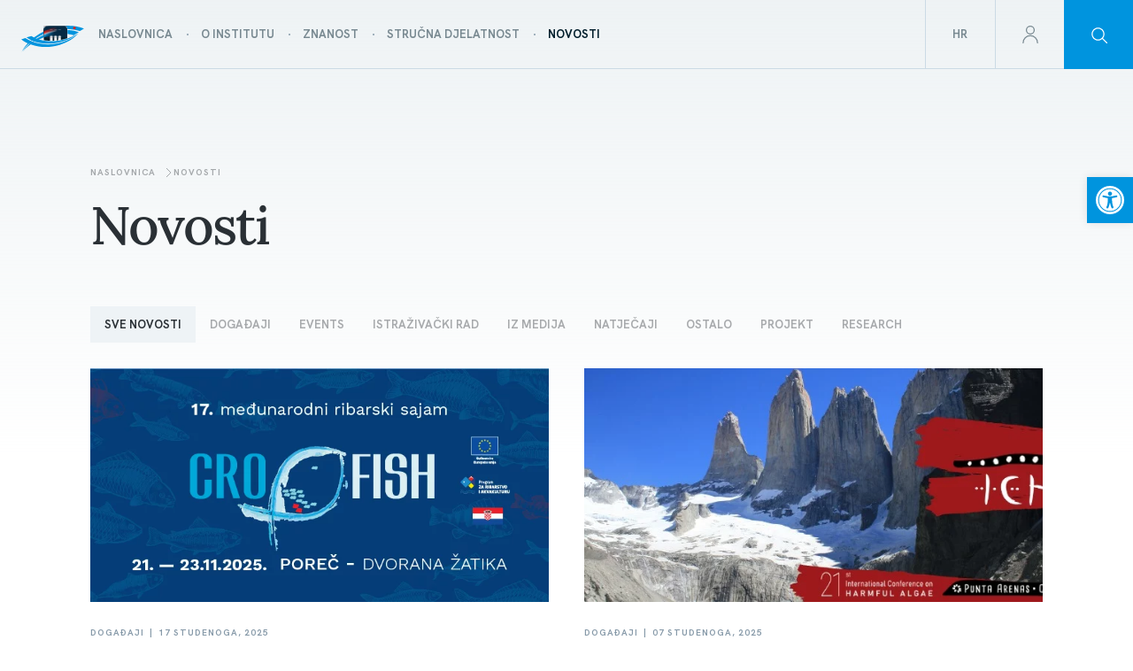

--- FILE ---
content_type: text/html; charset=UTF-8
request_url: https://galijula.izor.hr/novosti/page/7/
body_size: 21305
content:
<!DOCTYPE html>
<html dir="ltr" lang="hr" prefix="og: https://ogp.me/ns#">
<head>
	<meta charset="utf-8" />

<!-- Responsive -->
<meta content="width=device-width, initial-scale=1.0, maximum-scale=1, user-scalable=no" name="viewport">

<!-- Remove IE's ability to use compatibility mode -->
<meta http-equiv="X-UA-Compatible" content="IE=edge" />

<!-- Disable phone formatting on safari -->
<meta name="format-detection" content="telephone=no">

<!-- Speed up fetching of external assets -->
<link rel="dns-prefetch" href="//fonts.googleapis.com">
<link rel="dns-prefetch" href="//ajax.googleapis.com">
<link rel="dns-prefetch" href="//www.google-analytics.com">

<!-- Win phone Meta -->

<!-- Apple -->

<meta name="apple-mobile-web-app-capable" content="yes">



<style id='esCssVariables-global'>:root {--global-custom-blocks-name: eightshift-block;--global-max-cols: 12;--global-base-font: HKGrotesk;--global-z-index-header: 100;--global-z-index-drawer: 99;--global-z-index-overlay: 98;--global-breakpoints-mobile: 480;--global-breakpoints-tablet: 960;--global-breakpoints-desktop: 1920;--global-breakpoints-large: 1921;--global-containers-default: 70.25rem;--global-containers-big: 81.063rem;--global-containers-blog: 42.25rem;--global-gutters-none: 0;--global-gutters-default: 1.5rem;--global-gutters-big: 2.5rem;--global-section-spacing-min: -300;--global-section-spacing-max: 300;--global-section-spacing-step: 10;--global-section-in-spacing-min: 0;--global-section-in-spacing-max: 300;--global-section-in-spacing-step: 10;--global-colors-primary: #011E2C;--global-colors-primary-values: 1 30 44;--global-colors-white: #FFFFFF;--global-colors-white-values: 255 255 255;--global-colors-black: #000000;--global-colors-black-values: 0 0 0;--global-colors-blue900: #011E2C;--global-colors-blue900-values: 1 30 44;--global-colors-blue700: #00689B;--global-colors-blue700-values: 0 104 155;--global-colors-blue500: #0094DE;--global-colors-blue500-values: 0 148 222;--global-colors-blue300: #4CB4E8;--global-colors-blue300-values: 76 180 232;--global-colors-blue100: #CCEAF8;--global-colors-blue100-values: 204 234 248;--global-colors-blue50: #EDF8FD;--global-colors-blue50-values: 237 248 253;--global-colors-gray900: #2A3035;--global-colors-gray900-values: 42 48 53;--global-colors-gray700: #879AA9;--global-colors-gray700-values: 135 154 169;--global-colors-gray500: #A9C1D3;--global-colors-gray500-values: 169 193 211;--global-colors-gray300: #CBDAE5;--global-colors-gray300-values: 203 218 229;--global-colors-gray100: #EEF3F6;--global-colors-gray100-values: 238 243 246;--global-colors-gold900: #3D351C;--global-colors-gold900-values: 61 53 28;--global-colors-gold700: #94844A;--global-colors-gold700-values: 148 132 74;--global-colors-gold500: #CEA334;--global-colors-gold500-values: 206 163 52;--global-colors-gold300: #ECCB75;--global-colors-gold300-values: 236 203 117;--global-colors-gold100: #F6F2E9;--global-colors-gold100-values: 246 242 233;--global-colors-orange300: #E06C51;--global-colors-orange300-values: 224 108 81;--global-colors-orange100: #FCF1EE;--global-colors-orange100-values: 252 241 238;--global-colors-green300: #41AA78;--global-colors-green300-values: 65 170 120;--global-colors-green100: #E1F1E9;--global-colors-green100-values: 225 241 233;--global-colors-gradient: #EEF3F6;--global-colors-gradient-values: 238 243 246;}</style><title>Novosti - Institut - Page 7</title>
<style type="text/css">div[id^="wpcf7-f3649"] button.cf7mls_next {   }div[id^="wpcf7-f3649"] button.cf7mls_back {   }div[id^="wpcf7-f3638"] button.cf7mls_next {   }div[id^="wpcf7-f3638"] button.cf7mls_back {   }div[id^="wpcf7-f2228"] button.cf7mls_next {   }div[id^="wpcf7-f2228"] button.cf7mls_back {   }div[id^="wpcf7-f2227"] button.cf7mls_next {   }div[id^="wpcf7-f2227"] button.cf7mls_back {   }</style>
		<!-- All in One SEO 4.8.5 - aioseo.com -->
	<meta name="robots" content="noindex, nofollow, max-image-preview:large" />
	<meta name="author" content="Ivan Rojnica"/>
	<link rel="canonical" href="https://galijula.izor.hr/novosti/" />
	<link rel="prev" href="https://galijula.izor.hr/novosti/page/6/" />
	<link rel="next" href="https://galijula.izor.hr/novosti/page/8/" />
	<meta name="generator" content="All in One SEO (AIOSEO) 4.8.5" />
		<meta property="og:locale" content="hr_HR" />
		<meta property="og:site_name" content="Institut -" />
		<meta property="og:type" content="article" />
		<meta property="og:title" content="Novosti - Institut - Page 7" />
		<meta property="og:url" content="https://galijula.izor.hr/novosti/" />
		<meta property="article:published_time" content="2022-05-16T11:10:06+00:00" />
		<meta property="article:modified_time" content="2023-02-14T22:50:50+00:00" />
		<meta name="twitter:card" content="summary" />
		<meta name="twitter:title" content="Novosti - Institut - Page 7" />
		<script type="application/ld+json" class="aioseo-schema">
			{"@context":"https:\/\/schema.org","@graph":[{"@type":"BreadcrumbList","@id":"https:\/\/galijula.izor.hr\/novosti\/page\/7\/#breadcrumblist","itemListElement":[{"@type":"ListItem","@id":"https:\/\/galijula.izor.hr#listItem","position":1,"name":"Home","item":"https:\/\/galijula.izor.hr","nextItem":{"@type":"ListItem","@id":"https:\/\/galijula.izor.hr\/novosti\/#listItem","name":"Novosti"}},{"@type":"ListItem","@id":"https:\/\/galijula.izor.hr\/novosti\/#listItem","position":2,"name":"Novosti","item":"https:\/\/galijula.izor.hr\/novosti\/","nextItem":{"@type":"ListItem","@id":"https:\/\/galijula.izor.hr\/novosti\/page\/7#listItem","name":"Page 7"},"previousItem":{"@type":"ListItem","@id":"https:\/\/galijula.izor.hr#listItem","name":"Home"}},{"@type":"ListItem","@id":"https:\/\/galijula.izor.hr\/novosti\/page\/7#listItem","position":3,"name":"Page 7","previousItem":{"@type":"ListItem","@id":"https:\/\/galijula.izor.hr\/novosti\/#listItem","name":"Novosti"}}]},{"@type":"CollectionPage","@id":"https:\/\/galijula.izor.hr\/novosti\/page\/7\/#collectionpage","url":"https:\/\/galijula.izor.hr\/novosti\/page\/7\/","name":"Novosti - Institut - Page 7","inLanguage":"hr","isPartOf":{"@id":"https:\/\/galijula.izor.hr\/#website"},"breadcrumb":{"@id":"https:\/\/galijula.izor.hr\/novosti\/page\/7\/#breadcrumblist"}},{"@type":"Organization","@id":"https:\/\/galijula.izor.hr\/#organization","name":"Institut","url":"https:\/\/galijula.izor.hr\/"},{"@type":"WebSite","@id":"https:\/\/galijula.izor.hr\/#website","url":"https:\/\/galijula.izor.hr\/","name":"Institut","inLanguage":"hr","publisher":{"@id":"https:\/\/galijula.izor.hr\/#organization"}}]}
		</script>
		<!-- All in One SEO -->

<link rel='stylesheet' id='wp-block-library-css' href='https://galijula.izor.hr/wp-includes/css/dist/block-library/style.min.css?ver=6.5.3' media='all' />
<style id='filebird-block-filebird-gallery-style-inline-css'>
ul.filebird-block-filebird-gallery{margin:auto!important;padding:0!important;width:100%}ul.filebird-block-filebird-gallery.layout-grid{display:grid;grid-gap:20px;align-items:stretch;grid-template-columns:repeat(var(--columns),1fr);justify-items:stretch}ul.filebird-block-filebird-gallery.layout-grid li img{border:1px solid #ccc;box-shadow:2px 2px 6px 0 rgba(0,0,0,.3);height:100%;max-width:100%;-o-object-fit:cover;object-fit:cover;width:100%}ul.filebird-block-filebird-gallery.layout-masonry{-moz-column-count:var(--columns);-moz-column-gap:var(--space);column-gap:var(--space);-moz-column-width:var(--min-width);columns:var(--min-width) var(--columns);display:block;overflow:auto}ul.filebird-block-filebird-gallery.layout-masonry li{margin-bottom:var(--space)}ul.filebird-block-filebird-gallery li{list-style:none}ul.filebird-block-filebird-gallery li figure{height:100%;margin:0;padding:0;position:relative;width:100%}ul.filebird-block-filebird-gallery li figure figcaption{background:linear-gradient(0deg,rgba(0,0,0,.7),rgba(0,0,0,.3) 70%,transparent);bottom:0;box-sizing:border-box;color:#fff;font-size:.8em;margin:0;max-height:100%;overflow:auto;padding:3em .77em .7em;position:absolute;text-align:center;width:100%;z-index:2}ul.filebird-block-filebird-gallery li figure figcaption a{color:inherit}

</style>
<link rel='stylesheet' id='eightshift-libs-block-style-css' href='https://galijula.izor.hr//wp-content/themes/institut/public/applicationBlocks-15fd958dd85e41492a97.css?ver=1.0.0' media='all' />
<style id='classic-theme-styles-inline-css'>
/*! This file is auto-generated */
.wp-block-button__link{color:#fff;background-color:#32373c;border-radius:9999px;box-shadow:none;text-decoration:none;padding:calc(.667em + 2px) calc(1.333em + 2px);font-size:1.125em}.wp-block-file__button{background:#32373c;color:#fff;text-decoration:none}
</style>
<style id='global-styles-inline-css'>
body{--wp--preset--color--black: #000000;--wp--preset--color--cyan-bluish-gray: #abb8c3;--wp--preset--color--white: #FFFFFF;--wp--preset--color--pale-pink: #f78da7;--wp--preset--color--vivid-red: #cf2e2e;--wp--preset--color--luminous-vivid-orange: #ff6900;--wp--preset--color--luminous-vivid-amber: #fcb900;--wp--preset--color--light-green-cyan: #7bdcb5;--wp--preset--color--vivid-green-cyan: #00d084;--wp--preset--color--pale-cyan-blue: #8ed1fc;--wp--preset--color--vivid-cyan-blue: #0693e3;--wp--preset--color--vivid-purple: #9b51e0;--wp--preset--color--primary: #011E2C;--wp--preset--color--blue-900: #011E2C;--wp--preset--color--blue-700: #00689B;--wp--preset--color--blue-500: #0094DE;--wp--preset--color--blue-300: #4CB4E8;--wp--preset--color--blue-100: #CCEAF8;--wp--preset--color--blue-50: #EDF8FD;--wp--preset--color--gray-900: #2A3035;--wp--preset--color--gray-700: #879AA9;--wp--preset--color--gray-500: #A9C1D3;--wp--preset--color--gray-300: #CBDAE5;--wp--preset--color--gray-100: #EEF3F6;--wp--preset--color--gold-900: #3D351C;--wp--preset--color--gold-700: #94844A;--wp--preset--color--gold-500: #CEA334;--wp--preset--color--gold-300: #ECCB75;--wp--preset--color--gold-100: #F6F2E9;--wp--preset--color--orange-300: #E06C51;--wp--preset--color--orange-100: #FCF1EE;--wp--preset--color--green-300: #41AA78;--wp--preset--color--green-100: #E1F1E9;--wp--preset--color--gradient: #EEF3F6;--wp--preset--gradient--vivid-cyan-blue-to-vivid-purple: linear-gradient(135deg,rgba(6,147,227,1) 0%,rgb(155,81,224) 100%);--wp--preset--gradient--light-green-cyan-to-vivid-green-cyan: linear-gradient(135deg,rgb(122,220,180) 0%,rgb(0,208,130) 100%);--wp--preset--gradient--luminous-vivid-amber-to-luminous-vivid-orange: linear-gradient(135deg,rgba(252,185,0,1) 0%,rgba(255,105,0,1) 100%);--wp--preset--gradient--luminous-vivid-orange-to-vivid-red: linear-gradient(135deg,rgba(255,105,0,1) 0%,rgb(207,46,46) 100%);--wp--preset--gradient--very-light-gray-to-cyan-bluish-gray: linear-gradient(135deg,rgb(238,238,238) 0%,rgb(169,184,195) 100%);--wp--preset--gradient--cool-to-warm-spectrum: linear-gradient(135deg,rgb(74,234,220) 0%,rgb(151,120,209) 20%,rgb(207,42,186) 40%,rgb(238,44,130) 60%,rgb(251,105,98) 80%,rgb(254,248,76) 100%);--wp--preset--gradient--blush-light-purple: linear-gradient(135deg,rgb(255,206,236) 0%,rgb(152,150,240) 100%);--wp--preset--gradient--blush-bordeaux: linear-gradient(135deg,rgb(254,205,165) 0%,rgb(254,45,45) 50%,rgb(107,0,62) 100%);--wp--preset--gradient--luminous-dusk: linear-gradient(135deg,rgb(255,203,112) 0%,rgb(199,81,192) 50%,rgb(65,88,208) 100%);--wp--preset--gradient--pale-ocean: linear-gradient(135deg,rgb(255,245,203) 0%,rgb(182,227,212) 50%,rgb(51,167,181) 100%);--wp--preset--gradient--electric-grass: linear-gradient(135deg,rgb(202,248,128) 0%,rgb(113,206,126) 100%);--wp--preset--gradient--midnight: linear-gradient(135deg,rgb(2,3,129) 0%,rgb(40,116,252) 100%);--wp--preset--font-size--small: 13px;--wp--preset--font-size--medium: 20px;--wp--preset--font-size--large: 36px;--wp--preset--font-size--x-large: 42px;--wp--preset--spacing--20: 0.44rem;--wp--preset--spacing--30: 0.67rem;--wp--preset--spacing--40: 1rem;--wp--preset--spacing--50: 1.5rem;--wp--preset--spacing--60: 2.25rem;--wp--preset--spacing--70: 3.38rem;--wp--preset--spacing--80: 5.06rem;--wp--preset--shadow--natural: 6px 6px 9px rgba(0, 0, 0, 0.2);--wp--preset--shadow--deep: 12px 12px 50px rgba(0, 0, 0, 0.4);--wp--preset--shadow--sharp: 6px 6px 0px rgba(0, 0, 0, 0.2);--wp--preset--shadow--outlined: 6px 6px 0px -3px rgba(255, 255, 255, 1), 6px 6px rgba(0, 0, 0, 1);--wp--preset--shadow--crisp: 6px 6px 0px rgba(0, 0, 0, 1);}:where(.is-layout-flex){gap: 0.5em;}:where(.is-layout-grid){gap: 0.5em;}body .is-layout-flex{display: flex;}body .is-layout-flex{flex-wrap: wrap;align-items: center;}body .is-layout-flex > *{margin: 0;}body .is-layout-grid{display: grid;}body .is-layout-grid > *{margin: 0;}:where(.wp-block-columns.is-layout-flex){gap: 2em;}:where(.wp-block-columns.is-layout-grid){gap: 2em;}:where(.wp-block-post-template.is-layout-flex){gap: 1.25em;}:where(.wp-block-post-template.is-layout-grid){gap: 1.25em;}.has-black-color{color: var(--wp--preset--color--black) !important;}.has-cyan-bluish-gray-color{color: var(--wp--preset--color--cyan-bluish-gray) !important;}.has-white-color{color: var(--wp--preset--color--white) !important;}.has-pale-pink-color{color: var(--wp--preset--color--pale-pink) !important;}.has-vivid-red-color{color: var(--wp--preset--color--vivid-red) !important;}.has-luminous-vivid-orange-color{color: var(--wp--preset--color--luminous-vivid-orange) !important;}.has-luminous-vivid-amber-color{color: var(--wp--preset--color--luminous-vivid-amber) !important;}.has-light-green-cyan-color{color: var(--wp--preset--color--light-green-cyan) !important;}.has-vivid-green-cyan-color{color: var(--wp--preset--color--vivid-green-cyan) !important;}.has-pale-cyan-blue-color{color: var(--wp--preset--color--pale-cyan-blue) !important;}.has-vivid-cyan-blue-color{color: var(--wp--preset--color--vivid-cyan-blue) !important;}.has-vivid-purple-color{color: var(--wp--preset--color--vivid-purple) !important;}.has-black-background-color{background-color: var(--wp--preset--color--black) !important;}.has-cyan-bluish-gray-background-color{background-color: var(--wp--preset--color--cyan-bluish-gray) !important;}.has-white-background-color{background-color: var(--wp--preset--color--white) !important;}.has-pale-pink-background-color{background-color: var(--wp--preset--color--pale-pink) !important;}.has-vivid-red-background-color{background-color: var(--wp--preset--color--vivid-red) !important;}.has-luminous-vivid-orange-background-color{background-color: var(--wp--preset--color--luminous-vivid-orange) !important;}.has-luminous-vivid-amber-background-color{background-color: var(--wp--preset--color--luminous-vivid-amber) !important;}.has-light-green-cyan-background-color{background-color: var(--wp--preset--color--light-green-cyan) !important;}.has-vivid-green-cyan-background-color{background-color: var(--wp--preset--color--vivid-green-cyan) !important;}.has-pale-cyan-blue-background-color{background-color: var(--wp--preset--color--pale-cyan-blue) !important;}.has-vivid-cyan-blue-background-color{background-color: var(--wp--preset--color--vivid-cyan-blue) !important;}.has-vivid-purple-background-color{background-color: var(--wp--preset--color--vivid-purple) !important;}.has-black-border-color{border-color: var(--wp--preset--color--black) !important;}.has-cyan-bluish-gray-border-color{border-color: var(--wp--preset--color--cyan-bluish-gray) !important;}.has-white-border-color{border-color: var(--wp--preset--color--white) !important;}.has-pale-pink-border-color{border-color: var(--wp--preset--color--pale-pink) !important;}.has-vivid-red-border-color{border-color: var(--wp--preset--color--vivid-red) !important;}.has-luminous-vivid-orange-border-color{border-color: var(--wp--preset--color--luminous-vivid-orange) !important;}.has-luminous-vivid-amber-border-color{border-color: var(--wp--preset--color--luminous-vivid-amber) !important;}.has-light-green-cyan-border-color{border-color: var(--wp--preset--color--light-green-cyan) !important;}.has-vivid-green-cyan-border-color{border-color: var(--wp--preset--color--vivid-green-cyan) !important;}.has-pale-cyan-blue-border-color{border-color: var(--wp--preset--color--pale-cyan-blue) !important;}.has-vivid-cyan-blue-border-color{border-color: var(--wp--preset--color--vivid-cyan-blue) !important;}.has-vivid-purple-border-color{border-color: var(--wp--preset--color--vivid-purple) !important;}.has-vivid-cyan-blue-to-vivid-purple-gradient-background{background: var(--wp--preset--gradient--vivid-cyan-blue-to-vivid-purple) !important;}.has-light-green-cyan-to-vivid-green-cyan-gradient-background{background: var(--wp--preset--gradient--light-green-cyan-to-vivid-green-cyan) !important;}.has-luminous-vivid-amber-to-luminous-vivid-orange-gradient-background{background: var(--wp--preset--gradient--luminous-vivid-amber-to-luminous-vivid-orange) !important;}.has-luminous-vivid-orange-to-vivid-red-gradient-background{background: var(--wp--preset--gradient--luminous-vivid-orange-to-vivid-red) !important;}.has-very-light-gray-to-cyan-bluish-gray-gradient-background{background: var(--wp--preset--gradient--very-light-gray-to-cyan-bluish-gray) !important;}.has-cool-to-warm-spectrum-gradient-background{background: var(--wp--preset--gradient--cool-to-warm-spectrum) !important;}.has-blush-light-purple-gradient-background{background: var(--wp--preset--gradient--blush-light-purple) !important;}.has-blush-bordeaux-gradient-background{background: var(--wp--preset--gradient--blush-bordeaux) !important;}.has-luminous-dusk-gradient-background{background: var(--wp--preset--gradient--luminous-dusk) !important;}.has-pale-ocean-gradient-background{background: var(--wp--preset--gradient--pale-ocean) !important;}.has-electric-grass-gradient-background{background: var(--wp--preset--gradient--electric-grass) !important;}.has-midnight-gradient-background{background: var(--wp--preset--gradient--midnight) !important;}.has-small-font-size{font-size: var(--wp--preset--font-size--small) !important;}.has-medium-font-size{font-size: var(--wp--preset--font-size--medium) !important;}.has-large-font-size{font-size: var(--wp--preset--font-size--large) !important;}.has-x-large-font-size{font-size: var(--wp--preset--font-size--x-large) !important;}
.wp-block-navigation a:where(:not(.wp-element-button)){color: inherit;}
:where(.wp-block-post-template.is-layout-flex){gap: 1.25em;}:where(.wp-block-post-template.is-layout-grid){gap: 1.25em;}
:where(.wp-block-columns.is-layout-flex){gap: 2em;}:where(.wp-block-columns.is-layout-grid){gap: 2em;}
.wp-block-pullquote{font-size: 1.5em;line-height: 1.6;}
</style>
<link rel='stylesheet' id='simply-gallery-block-frontend-css' href='https://galijula.izor.hr/wp-content/plugins/simply-gallery-block/blocks/pgc_sgb.min.style.css?ver=3.2.1' media='all' />
<link rel='stylesheet' id='pgc-simply-gallery-plugin-lightbox-style-css' href='https://galijula.izor.hr/wp-content/plugins/simply-gallery-block/plugins/pgc_sgb_lightbox.min.style.css?ver=3.2.1' media='all' />
<link rel='stylesheet' id='advanced-page-visit-counter-css' href='https://galijula.izor.hr/wp-content/plugins/advanced-page-visit-counter/public/css/advanced-page-visit-counter-public.css?ver=9.1.1' media='all' />
<link rel='stylesheet' id='cf7mls-css' href='https://galijula.izor.hr/wp-content/plugins/cf7-multi-step/assets/frontend/css/cf7mls.css?ver=2.7.9' media='all' />
<link rel='stylesheet' id='cf7mls_animate-css' href='https://galijula.izor.hr/wp-content/plugins/cf7-multi-step/assets/frontend/animate/animate.min.css?ver=2.7.9' media='all' />
<link rel='stylesheet' id='contact-form-7-css' href='https://galijula.izor.hr/wp-content/plugins/contact-form-7/includes/css/styles.css?ver=5.9.4' media='all' />
<link rel='stylesheet' id='eeb-css-frontend-css' href='https://galijula.izor.hr/wp-content/plugins/email-encoder-bundle/core/includes/assets/css/style.css?ver=250425-81902' media='all' />
<link rel='stylesheet' id='cf7-material-design-css' href='https://galijula.izor.hr/wp-content/plugins/material-design-for-contact-form-7/public/../assets/css/cf7-material-design.css?ver=2.6.4' media='all' />
<link rel='stylesheet' id='dnd-upload-cf7-css' href='https://galijula.izor.hr/wp-content/plugins/drag-and-drop-upload-cf7-pro/assets/css/dnd-upload-cf7.css?ver=2.11.7' media='all' />
<link rel='stylesheet' id='pojo-a11y-css' href='https://galijula.izor.hr/wp-content/plugins/pojo-accessibility/modules/legacy/assets/css/style.min.css?ver=1.0.0' media='all' />
<link rel='stylesheet' id='eightshift-libs-theme-styles-css' href='https://galijula.izor.hr//wp-content/themes/institut/public/application-15fd958dd85e41492a97.css?ver=1.0.0' media='all' />
<link rel='stylesheet' id='eightshift-libs-block-frontend-style-css' href='https://galijula.izor.hr//wp-content/themes/institut/public/applicationBlocksFrontend-15fd958dd85e41492a97.css?ver=1.0.0' media='all' />
<script id="wpml-cookie-js-extra">
var wpml_cookies = {"wp-wpml_current_language":{"value":"hr","expires":1,"path":"\/"}};
var wpml_cookies = {"wp-wpml_current_language":{"value":"hr","expires":1,"path":"\/"}};
</script>
<script src="https://galijula.izor.hr/wp-content/plugins/sitepress-multilingual-cms/res/js/cookies/language-cookie.js?ver=476000" id="wpml-cookie-js" defer data-wp-strategy="defer"></script>
<script src="https://galijula.izor.hr/wp-includes/js/jquery/jquery.min.js?ver=3.7.1" id="jquery-core-js"></script>
<script src="https://galijula.izor.hr/wp-includes/js/jquery/jquery-migrate.min.js?ver=3.4.1" id="jquery-migrate-js"></script>
<script src="https://galijula.izor.hr/wp-content/plugins/advanced-page-visit-counter/public/js/advanced-page-visit-counter-public.js?ver=9.1.1" id="advanced-page-visit-counter-js"></script>
<script src="https://galijula.izor.hr/wp-content/plugins/email-encoder-bundle/core/includes/assets/js/custom.js?ver=250425-81902" id="eeb-js-frontend-js"></script>
<noscript><style>.simply-gallery-amp{ display: block !important; }</style></noscript><noscript><style>.sgb-preloader{ display: none !important; }</style></noscript><meta name="generator" content="WPML ver:4.7.6 stt:22,1;" />
<style type="text/css">
#pojo-a11y-toolbar .pojo-a11y-toolbar-toggle a{ background-color: #0094de;	color: #ffffff;}
#pojo-a11y-toolbar .pojo-a11y-toolbar-overlay, #pojo-a11y-toolbar .pojo-a11y-toolbar-overlay ul.pojo-a11y-toolbar-items.pojo-a11y-links{ border-color: #0094de;}
body.pojo-a11y-focusable a:focus{ outline-style: solid !important;	outline-width: 1px !important;	outline-color: #0094de !important;}
#pojo-a11y-toolbar{ top: 200px !important;}
#pojo-a11y-toolbar .pojo-a11y-toolbar-overlay{ background-color: #ffffff;}
#pojo-a11y-toolbar .pojo-a11y-toolbar-overlay ul.pojo-a11y-toolbar-items li.pojo-a11y-toolbar-item a, #pojo-a11y-toolbar .pojo-a11y-toolbar-overlay p.pojo-a11y-toolbar-title{ color: #333333;}
#pojo-a11y-toolbar .pojo-a11y-toolbar-overlay ul.pojo-a11y-toolbar-items li.pojo-a11y-toolbar-item a.active{ background-color: #0094de;	color: #ffffff;}
@media (max-width: 767px) { #pojo-a11y-toolbar { top: 150px !important; } }</style><style id="uagb-style-conditional-extension">@media (min-width: 1025px){body .uag-hide-desktop.uagb-google-map__wrap,body .uag-hide-desktop{display:none !important}}@media (min-width: 768px) and (max-width: 1024px){body .uag-hide-tab.uagb-google-map__wrap,body .uag-hide-tab{display:none !important}}@media (max-width: 767px){body .uag-hide-mob.uagb-google-map__wrap,body .uag-hide-mob{display:none !important}}</style><link rel="icon" href="https://galijula.izor.hr/wp-content/uploads/2022/09/institut-logo.png" sizes="32x32" />
<link rel="icon" href="https://galijula.izor.hr/wp-content/uploads/2022/09/institut-logo.png" sizes="192x192" />
<link rel="apple-touch-icon" href="https://galijula.izor.hr/wp-content/uploads/2022/09/institut-logo.png" />
<meta name="msapplication-TileImage" content="https://galijula.izor.hr/wp-content/uploads/2022/09/institut-logo.png" />
		<style id="wp-custom-css">
			.single-blog-content .block-group {
	max-width: var(--global-containers-blog);
    margin: 0 auto;
    padding: 0 var(--global-gutters-default);
}

.float-left img {
	float: left;
	margin-right: 10px;
	margin-top: 10px;
	margin-bottom: 10px;
}

.float-right p {
	clear: both;
}

.float-right img {
	float: right;
	margin-left: 10px;
	margin-top: 10px;
	margin-bottom: 10px;
}

.main-content ul li {
	font-size: 1.25rem;
  line-height: 1.75rem;
  letter-spacing: -.0125rem;
	color: #000000;
}

@media screen (max-width: 767px) {
	.main-content ul li {
		font-weight: 500;
    font-size: .9375rem;
    line-height: 1.5rem;
		color: #000000;
	}
}

@media (max-width: 767px) {
    .wp-block-columns.custom-three-columns-v3 .wp-block-column {
        white-space: normal;
    }
}

nav li a:hover {
	cursor: pointer;
}

.otgs-development-site-front-end {
	display: none;
}

.publikacije-block__container {
	word-break: break-word;
}

.wp-block-uagb-container.js-remove-linear-gradient .uagb-container-overlay {
    position: absolute !important;
}

.wp-block-uagb-container.js-remove-linear-gradient .uagb-container-gradient {
    position: absolute !important;
}

.publikacije-list-simple-block__head {
	text-align: center;
}


/* pojo custom CSS */
body.pojo-a11y-resize-font-130 .main-content h1, body.pojo-a11y-resize-font-130 .main-content h2, body.pojo-a11y-resize-font-130 .main-content h3, body.pojo-a11y-resize-font-130 .main-content h4, body.pojo-a11y-resize-font-130 .main-content h5, body.pojo-a11y-resize-font-130 .main-content h6, body.pojo-a11y-resize-font-130 .main-content h1 span, body.pojo-a11y-resize-font-130 .main-content h2 span, body.pojo-a11y-resize-font-130 .main-content h3 span, body.pojo-a11y-resize-font-130 .main-content h4 span, body.pojo-a11y-resize-font-130 .main-content h5 span, body.pojo-a11y-resize-font-130 .main-content h6 span {
  font-size: 380% !important;
  line-height: 1;
}
body.pojo-a11y-resize-font-130 .main-content .wrapper {
  max-width: 100% !important;
}
body.pojo-a11y-resize-font-140 .main-content h1, body.pojo-a11y-resize-font-140 .main-content h2, body.pojo-a11y-resize-font-140 .main-content h3, body.pojo-a11y-resize-font-140 .main-content h4, body.pojo-a11y-resize-font-140 .main-content h5, body.pojo-a11y-resize-font-140 .main-content h6, body.pojo-a11y-resize-font-140 .main-content h1 span, body.pojo-a11y-resize-font-140 .main-content h2 span, body.pojo-a11y-resize-font-140 .main-content h3 span, body.pojo-a11y-resize-font-140 .main-content h4 span, body.pojo-a11y-resize-font-140 .main-content h5 span, body.pojo-a11y-resize-font-140 .main-content h6 span {
  font-size: 390% !important;
  line-height: 1;
}
body.pojo-a11y-resize-font-140 .main-content .wrapper {
  max-width: 100% !important;
}
body.pojo-a11y-resize-font-150 .main-content h1, body.pojo-a11y-resize-font-150 .main-content h2, body.pojo-a11y-resize-font-150 .main-content h3, body.pojo-a11y-resize-font-150 .main-content h4, body.pojo-a11y-resize-font-150 .main-content h5, body.pojo-a11y-resize-font-150 .main-content h6, body.pojo-a11y-resize-font-150 .main-content h1 span, body.pojo-a11y-resize-font-150 .main-content h2 span, body.pojo-a11y-resize-font-150 .main-content h3 span, body.pojo-a11y-resize-font-150 .main-content h4 span, body.pojo-a11y-resize-font-150 .main-content h5 span, body.pojo-a11y-resize-font-150 .main-content h6 span {
  font-size: 400% !important;
  line-height: 1;
}
body.pojo-a11y-resize-font-150 .main-content .wrapper {
  max-width: 100% !important;
}
body.pojo-a11y-resize-font-150 .main-content h1, body.pojo-a11y-resize-font-150 .main-content h2, body.pojo-a11y-resize-font-150 .main-content h3, body.pojo-a11y-resize-font-150 .main-content h4, body.pojo-a11y-resize-font-150 .main-content h5, body.pojo-a11y-resize-font-150 .main-content h6, body.pojo-a11y-resize-font-150 .main-content h1 span, body.pojo-a11y-resize-font-150 .main-content h2 span, body.pojo-a11y-resize-font-150 .main-content h3 span, body.pojo-a11y-resize-font-150 .main-content h4 span, body.pojo-a11y-resize-font-150 .main-content h5 span, body.pojo-a11y-resize-font-150 .main-content h6 span {
  font-size: 410% !important;
  line-height: 1;
}
body.pojo-a11y-resize-font-150 .main-content .wrapper {
  max-width: 100% !important;
}
body.pojo-a11y-resize-font-160 .main-content h1, body.pojo-a11y-resize-font-160 .main-content h2, body.pojo-a11y-resize-font-160 .main-content h3, body.pojo-a11y-resize-font-160 .main-content h4, body.pojo-a11y-resize-font-160 .main-content h5, body.pojo-a11y-resize-font-160 .main-content h6, body.pojo-a11y-resize-font-160 .main-content h1 span, body.pojo-a11y-resize-font-160 .main-content h2 span, body.pojo-a11y-resize-font-160 .main-content h3 span, body.pojo-a11y-resize-font-160 .main-content h4 span, body.pojo-a11y-resize-font-160 .main-content h5 span, body.pojo-a11y-resize-font-160 .main-content h6 span {
  font-size: 420% !important;
  line-height: 1;
}
body.pojo-a11y-resize-font-160 .main-content .wrapper {
  max-width: 100% !important;
}
body.pojo-a11y-resize-font-170 .main-content h1, body.pojo-a11y-resize-font-170 .main-content h2, body.pojo-a11y-resize-font-170 .main-content h3, body.pojo-a11y-resize-font-170 .main-content h4, body.pojo-a11y-resize-font-170 .main-content h5, body.pojo-a11y-resize-font-170 .main-content h6, body.pojo-a11y-resize-font-170 .main-content h1 span, body.pojo-a11y-resize-font-170 .main-content h2 span, body.pojo-a11y-resize-font-170 .main-content h3 span, body.pojo-a11y-resize-font-170 .main-content h4 span, body.pojo-a11y-resize-font-170 .main-content h5 span, body.pojo-a11y-resize-font-170 .main-content h6 span {
  font-size: 430% !important;
  line-height: 1;
}
body.pojo-a11y-resize-font-170 .main-content .wrapper {
  max-width: 100% !important;
}
body.pojo-a11y-resize-font-180 .main-content h1, body.pojo-a11y-resize-font-180 .main-content h2, body.pojo-a11y-resize-font-180 .main-content h3, body.pojo-a11y-resize-font-180 .main-content h4, body.pojo-a11y-resize-font-180 .main-content h5, body.pojo-a11y-resize-font-180 .main-content h6, body.pojo-a11y-resize-font-180 .main-content h1 span, body.pojo-a11y-resize-font-180 .main-content h2 span, body.pojo-a11y-resize-font-180 .main-content h3 span, body.pojo-a11y-resize-font-180 .main-content h4 span, body.pojo-a11y-resize-font-180 .main-content h5 span, body.pojo-a11y-resize-font-180 .main-content h6 span {
  font-size: 440% !important;
  line-height: 1;
}
body.pojo-a11y-resize-font-180 .main-content .wrapper {
  max-width: 100% !important;
}
body.pojo-a11y-resize-font-190 .main-content h1, body.pojo-a11y-resize-font-190 .main-content h2, body.pojo-a11y-resize-font-190 .main-content h3, body.pojo-a11y-resize-font-190 .main-content h4, body.pojo-a11y-resize-font-190 .main-content h5, body.pojo-a11y-resize-font-190 .main-content h6, body.pojo-a11y-resize-font-190 .main-content h1 span, body.pojo-a11y-resize-font-190 .main-content h2 span, body.pojo-a11y-resize-font-190 .main-content h3 span, body.pojo-a11y-resize-font-190 .main-content h4 span, body.pojo-a11y-resize-font-190 .main-content h5 span, body.pojo-a11y-resize-font-190 .main-content h6 span {
  font-size: 450% !important;
  line-height: 1;
}
body.pojo-a11y-resize-font-190 .main-content .wrapper {
  max-width: 100% !important;
}
body.pojo-a11y-resize-font-200 .main-content h1, body.pojo-a11y-resize-font-200 .main-content h2, body.pojo-a11y-resize-font-200 .main-content h3, body.pojo-a11y-resize-font-200 .main-content h4, body.pojo-a11y-resize-font-200 .main-content h5, body.pojo-a11y-resize-font-200 .main-content h6, body.pojo-a11y-resize-font-200 .main-content h1 span, body.pojo-a11y-resize-font-200 .main-content h2 span, body.pojo-a11y-resize-font-200 .main-content h3 span, body.pojo-a11y-resize-font-200 .main-content h4 span, body.pojo-a11y-resize-font-200 .main-content h5 span, body.pojo-a11y-resize-font-200 .main-content h6 span {
  font-size: 460% !important;
  line-height: 1;
}
body.pojo-a11y-resize-font-200 .main-content .wrapper {
  max-width: 100% !important;
}		</style>
		</head>
<body class="blog paged paged-7 language-hr header-default">

<nav	class="layout-three-columns header header--fixed js-header"
	>	
			<div class="container">
	
					<div class="layout-three-columns__column layout-three-columns__column layout-three-columns__column--left">
				<div class="header__logo"><a
	class="logo"
	href="https://galijula.izor.hr"
>
	<img
	src="https://galijula.izor.hr/wp-content/uploads/2022/07/logo.svg"
	alt="Institut"
	title="Institut"
	class="logo__img"
	width=""
	height=""
	/>
</a>
</div>			</div>
		
					<div class="layout-three-columns__column layout-three-columns__column layout-three-columns__column--center">
				<div class="header__menu"><ul class=" menu-horizontal "><li class="menu-horizontal__item  menu-horizontal__item--7  menu-horizontal__item-- menu-horizontal__item--menu-item menu-horizontal__item--menu-item-type-post_type menu-horizontal__item--menu-item-object-page menu-horizontal__item--menu-item-home"><a href="https://galijula.izor.hr/" class="menu-horizontal__link "><span class="menu-horizontal__link-text">Naslovnica</span></a></li>
<li class="menu-horizontal__item  menu-horizontal__item--2411  menu-horizontal__item-- menu-horizontal__item--menu-item menu-horizontal__item--menu-item-type-custom menu-horizontal__item--menu-item-object-custom menu-horizontal__item--menu-item-has-children"><a href="https://galijula.izor.hr/o-nama/" class="menu-horizontal__link "><span class="menu-horizontal__link-text">O institutu</span></a>
	<ul class="menu-horizontal__sub-menu menu-horizontal__sub-menu--1">
    <li class="menu-horizontal__sub-menu__item menu-horizontal__sub-menu--1__item  menu-horizontal__item--1298  menu-horizontal__item-- menu-horizontal__item--menu-item menu-horizontal__item--menu-item-type-post_type menu-horizontal__item--menu-item-object-page"><a href="https://galijula.izor.hr/o-nama/" class="menu-horizontal__sub-menu__link  menu-horizontal__sub-menu--1__link "><span class="menu-horizontal__sub-menu__link-text menu-horizontal__sub-menu--1__link-text">O nama</span></a></li>
    <li class="menu-horizontal__sub-menu__item menu-horizontal__sub-menu--1__item  menu-horizontal__item--2379  menu-horizontal__item-- menu-horizontal__item--menu-item menu-horizontal__item--menu-item-type-post_type menu-horizontal__item--menu-item-object-page"><a href="https://galijula.izor.hr/ustroj-instituta-za-oceanografiju-ribarstvo/" class="menu-horizontal__sub-menu__link  menu-horizontal__sub-menu--1__link "><span class="menu-horizontal__sub-menu__link-text menu-horizontal__sub-menu--1__link-text">Organizacija</span></a></li>
    <li class="menu-horizontal__sub-menu__item menu-horizontal__sub-menu--1__item  menu-horizontal__item--1612  menu-horizontal__item-- menu-horizontal__item--menu-item menu-horizontal__item--menu-item-type-post_type menu-horizontal__item--menu-item-object-page"><a href="https://galijula.izor.hr/brodovi/" class="menu-horizontal__sub-menu__link  menu-horizontal__sub-menu--1__link "><span class="menu-horizontal__sub-menu__link-text menu-horizontal__sub-menu--1__link-text">Brodovi</span></a></li>
    <li class="menu-horizontal__sub-menu__item menu-horizontal__sub-menu--1__item  menu-horizontal__item--7  menu-horizontal__item-- menu-horizontal__item--menu-item menu-horizontal__item--menu-item-type-taxonomy menu-horizontal__item--menu-item-object-category"><a href="https://galijula.izor.hr/kategorija/natjecaji/" class="menu-horizontal__sub-menu__link  menu-horizontal__sub-menu--1__link "><span class="menu-horizontal__sub-menu__link-text menu-horizontal__sub-menu--1__link-text">Natječaji</span></a></li>
    <li class="menu-horizontal__sub-menu__item menu-horizontal__sub-menu--1__item  menu-horizontal__item--2641  menu-horizontal__item-- menu-horizontal__item--menu-item menu-horizontal__item--menu-item-type-post_type menu-horizontal__item--menu-item-object-page"><a href="https://galijula.izor.hr/clanstva/" class="menu-horizontal__sub-menu__link  menu-horizontal__sub-menu--1__link "><span class="menu-horizontal__sub-menu__link-text menu-horizontal__sub-menu--1__link-text">Članstva</span></a></li>
    <li class="menu-horizontal__sub-menu__item menu-horizontal__sub-menu--1__item  menu-horizontal__item--898  menu-horizontal__item-- menu-horizontal__item--menu-item menu-horizontal__item--menu-item-type-post_type menu-horizontal__item--menu-item-object-page"><a href="https://galijula.izor.hr/dokumenti/" class="menu-horizontal__sub-menu__link  menu-horizontal__sub-menu--1__link "><span class="menu-horizontal__sub-menu__link-text menu-horizontal__sub-menu--1__link-text">Dokumenti</span></a></li>
    <li class="menu-horizontal__sub-menu__item menu-horizontal__sub-menu--1__item  menu-horizontal__item--6242  menu-horizontal__item-- menu-horizontal__item--menu-item menu-horizontal__item--menu-item-type-post_type menu-horizontal__item--menu-item-object-page"><a href="https://galijula.izor.hr/pravo_na_pristup_informacijama/" class="menu-horizontal__sub-menu__link  menu-horizontal__sub-menu--1__link "><span class="menu-horizontal__sub-menu__link-text menu-horizontal__sub-menu--1__link-text">Pravo na pristup informacijama</span></a></li>
    <li class="menu-horizontal__sub-menu__item menu-horizontal__sub-menu--1__item  menu-horizontal__item--13873  menu-horizontal__item-- menu-horizontal__item--menu-item menu-horizontal__item--menu-item-type-post_type menu-horizontal__item--menu-item-object-page"><a href="https://galijula.izor.hr/izjava_o_pristupacnosti/" class="menu-horizontal__sub-menu__link  menu-horizontal__sub-menu--1__link "><span class="menu-horizontal__sub-menu__link-text menu-horizontal__sub-menu--1__link-text">Izjava o pristupačnosti</span></a></li>
    <li class="menu-horizontal__sub-menu__item menu-horizontal__sub-menu--1__item  menu-horizontal__item--2866  menu-horizontal__item-- menu-horizontal__item--menu-item menu-horizontal__item--menu-item-type-post_type menu-horizontal__item--menu-item-object-page"><a href="https://galijula.izor.hr/kontakt/" class="menu-horizontal__sub-menu__link  menu-horizontal__sub-menu--1__link "><span class="menu-horizontal__sub-menu__link-text menu-horizontal__sub-menu--1__link-text">Kontakt</span></a></li>
</ul>
</li>
<li class="menu-horizontal__item  menu-horizontal__item--2629  menu-horizontal__item-- menu-horizontal__item--menu-item menu-horizontal__item--menu-item-type-custom menu-horizontal__item--menu-item-object-custom menu-horizontal__item--menu-item-has-children"><a href="#" class="menu-horizontal__link "><span class="menu-horizontal__link-text">Znanost</span></a>
	<ul class="menu-horizontal__sub-menu menu-horizontal__sub-menu--1">
    <li class="menu-horizontal__sub-menu__item menu-horizontal__sub-menu--1__item  menu-horizontal__item--2412  menu-horizontal__item-- menu-horizontal__item--menu-item menu-horizontal__item--menu-item-type-custom menu-horizontal__item--menu-item-object-custom"><a href="https://galijula.izor.hr/projekti/" class="menu-horizontal__sub-menu__link  menu-horizontal__sub-menu--1__link "><span class="menu-horizontal__sub-menu__link-text menu-horizontal__sub-menu--1__link-text">Projekti</span></a></li>
    <li class="menu-horizontal__sub-menu__item menu-horizontal__sub-menu--1__item  menu-horizontal__item--4134  menu-horizontal__item-- menu-horizontal__item--menu-item menu-horizontal__item--menu-item-type-post_type menu-horizontal__item--menu-item-object-page"><a href="https://galijula.izor.hr/publikacije/" class="menu-horizontal__sub-menu__link  menu-horizontal__sub-menu--1__link "><span class="menu-horizontal__sub-menu__link-text menu-horizontal__sub-menu--1__link-text">Publikacije</span></a></li>
    <li class="menu-horizontal__sub-menu__item menu-horizontal__sub-menu--1__item  menu-horizontal__item--1131  menu-horizontal__item-- menu-horizontal__item--menu-item menu-horizontal__item--menu-item-type-post_type menu-horizontal__item--menu-item-object-page"><a href="https://galijula.izor.hr/nagrade/" class="menu-horizontal__sub-menu__link  menu-horizontal__sub-menu--1__link "><span class="menu-horizontal__sub-menu__link-text menu-horizontal__sub-menu--1__link-text">Nagrade</span></a></li>
    <li class="menu-horizontal__sub-menu__item menu-horizontal__sub-menu--1__item  menu-horizontal__item--303  menu-horizontal__item-- menu-horizontal__item--menu-item menu-horizontal__item--menu-item-type-post_type menu-horizontal__item--menu-item-object-page"><a href="https://galijula.izor.hr/oprema/" class="menu-horizontal__sub-menu__link  menu-horizontal__sub-menu--1__link "><span class="menu-horizontal__sub-menu__link-text menu-horizontal__sub-menu--1__link-text">Znanstvena oprema</span></a></li>
    <li class="menu-horizontal__sub-menu__item menu-horizontal__sub-menu--1__item  menu-horizontal__item--668  menu-horizontal__item-- menu-horizontal__item--menu-item menu-horizontal__item--menu-item-type-post_type menu-horizontal__item--menu-item-object-page"><a href="https://galijula.izor.hr/edukacija/" class="menu-horizontal__sub-menu__link  menu-horizontal__sub-menu--1__link "><span class="menu-horizontal__sub-menu__link-text menu-horizontal__sub-menu--1__link-text">Edukacija</span></a></li>
    <li class="menu-horizontal__sub-menu__item menu-horizontal__sub-menu--1__item  menu-horizontal__item--2395  menu-horizontal__item-- menu-horizontal__item--menu-item menu-horizontal__item--menu-item-type-post_type menu-horizontal__item--menu-item-object-page"><a href="https://galijula.izor.hr/nastavna-djelatnost/" class="menu-horizontal__sub-menu__link  menu-horizontal__sub-menu--1__link "><span class="menu-horizontal__sub-menu__link-text menu-horizontal__sub-menu--1__link-text">Nastavna djelatnost</span></a></li>
    <li class="menu-horizontal__sub-menu__item menu-horizontal__sub-menu--1__item  menu-horizontal__item--2203  menu-horizontal__item-- menu-horizontal__item--menu-item menu-horizontal__item--menu-item-type-post_type menu-horizontal__item--menu-item-object-page"><a href="https://galijula.izor.hr/sudjelujte-u-istrazivanju/" class="menu-horizontal__sub-menu__link  menu-horizontal__sub-menu--1__link "><span class="menu-horizontal__sub-menu__link-text menu-horizontal__sub-menu--1__link-text">Sudjelujte u istraživanju</span></a></li>
</ul>
</li>
<li class="menu-horizontal__item  menu-horizontal__item--20  menu-horizontal__item-- menu-horizontal__item--menu-item menu-horizontal__item--menu-item-type-post_type menu-horizontal__item--menu-item-object-page menu-horizontal__item--menu-item-has-children"><a href="https://galijula.izor.hr/strucna-djelatnost/" class="menu-horizontal__link "><span class="menu-horizontal__link-text">Stručna djelatnost</span></a>
	<ul class="menu-horizontal__sub-menu menu-horizontal__sub-menu--1">
    <li class="menu-horizontal__sub-menu__item menu-horizontal__sub-menu--1__item  menu-horizontal__item--2936  menu-horizontal__item-- menu-horizontal__item--menu-item menu-horizontal__item--menu-item-type-custom menu-horizontal__item--menu-item-object-custom"><a href="https://galijula.izor.hr/projekt-category/strucni/" class="menu-horizontal__sub-menu__link  menu-horizontal__sub-menu--1__link "><span class="menu-horizontal__sub-menu__link-text menu-horizontal__sub-menu--1__link-text">Stručni projekti</span></a></li>
    <li class="menu-horizontal__sub-menu__item menu-horizontal__sub-menu--1__item  menu-horizontal__item--2546  menu-horizontal__item-- menu-horizontal__item--menu-item menu-horizontal__item--menu-item-type-post_type menu-horizontal__item--menu-item-object-page"><a href="https://galijula.izor.hr/monitoring-mora/" class="menu-horizontal__sub-menu__link  menu-horizontal__sub-menu--1__link "><span class="menu-horizontal__sub-menu__link-text menu-horizontal__sub-menu--1__link-text">Monitoring mora</span></a></li>
    <li class="menu-horizontal__sub-menu__item menu-horizontal__sub-menu--1__item  menu-horizontal__item--5603  menu-horizontal__item-- menu-horizontal__item--menu-item menu-horizontal__item--menu-item-type-post_type menu-horizontal__item--menu-item-object-page"><a href="https://galijula.izor.hr/sustav-upravljanja-kvalitetom/" class="menu-horizontal__sub-menu__link  menu-horizontal__sub-menu--1__link "><span class="menu-horizontal__sub-menu__link-text menu-horizontal__sub-menu--1__link-text">Sustav upravljanja kvalitetom</span></a></li>
</ul>
</li>
<li class="menu-horizontal__item  menu-horizontal__item--active  menu-horizontal__item--28  menu-horizontal__item-- menu-horizontal__item--menu-item menu-horizontal__item--menu-item-type-post_type menu-horizontal__item--menu-item-object-page menu-horizontal__item--current-menu-item menu-horizontal__item--page_item menu-horizontal__item--page-item-28 menu-horizontal__item--current_page_item menu-horizontal__item--current_page_parent"><a href="https://galijula.izor.hr/novosti/" class="menu-horizontal__link "><span class="menu-horizontal__link-text">Novosti</span></a></li>
</ul></div><button class="hamburger js-hamburger" aria-label="Menu">
	<svg class="hamburger__icon" width="48" height="48" viewBox="0 0 48 48" version="1.1" xmlns="http://www.w3.org/2000/svg">
		<g>
			<line x1="0" y1="11" x2="48" y2="11" stroke-width="2" />
			<line x1="0" y1="25" x2="48" y2="25" stroke-width="2" />
			<line x1="0" y1="39" x2="48" y2="39" stroke-width="2" />
		</g>
		<g>
			<line x1="0" y1="24" x2="48" y2="24" stroke-width="2" />
			<line x1="0" y1="24" x2="48" y2="24" stroke-width="2" />
		</g>
	</svg>
</button>			</div>
		
					<div class="layout-three-columns__column layout-three-columns__column layout-three-columns__column--right">
				<div class="search-form-wrapper">
  <form id="global-search-form" class="search-form search-form--header js-global-search-form" role="search" method="get" action="https://galijula.izor.hr/">
    <div class="search-form__wrapper">
      <div class="search-form__button search-form__button--desktop" type="submit" aria-label="Search Button">
        <svg width="20" height="20" fill="none" xmlns="http://www.w3.org/2000/svg"><path fill-rule="evenodd" clip-rule="evenodd" d="m15.816 13.557 3.716 3.716a1.6 1.6 0 0 1 0 2.262 1.62 1.62 0 0 1-2.262 0l-3.716-3.715a8.205 8.205 0 1 1 2.262-2.263Zm-1.015-4.553a5.8 5.8 0 0 0-5.8-5.8 5.806 5.806 0 0 0-5.8 5.8 5.8 5.8 0 1 0 11.6 0Z" fill="#A9C1D3"/></svg>
      </div>
      <div class="search-form__button search-form__button--mobile js-globa-search-close" type="submit" aria-label="Search Button">
        <svg width="12" height="14" fill="none" xmlns="http://www.w3.org/2000/svg"><path d="M11.219 6.992H1.373M6.297 1.586 1.374 7l4.923 5.416" stroke="#2A3035" stroke-width="1.5" stroke-linecap="round" stroke-linejoin="round"/></svg>
      </div>
      <input class="search-form__input text-caption text-medium js-global-search-input" type="text" value="" name="s" id="global-search" placeholder="Pretraži"/>
      <svg class="search-form__input-clear js-global-search-input-clear" width="14" height="14" fill="none" xmlns="http://www.w3.org/2000/svg"><path d="M.75 13.25 13.25.75M.75.75l12.5 12.5" stroke="#2A3035" stroke-linecap="round" stroke-linejoin="round"/></svg>
    </div>
    <div class="search-form__dropdown search-form__dropdown--quicke-links js-global-search-form-quicke-links">
      <div class="search-form__dropdown-inner">
                  <div class="search-form__quicke-links">
            <div class="search-form__quicke-links-title">
              Brzi linkovi            </div>
                          <a href="https://galijula.izor.hr/knjiznica/" class="search-form__quicke-links-item" target="">
                Knjižnica              </a>
                          <a href="https://galijula.izor.hr/imenik-djelatnika/" class="search-form__quicke-links-item" target="">
                Imenik djelatnika              </a>
                          <a href="https://galijula.izor.hr/ustroj-instituta-za-oceanografiju-ribarstvo#laboratoriji" class="search-form__quicke-links-item" target="">
                Laboratoriji              </a>
                          <a href="http://faust.izor.hr/autodatapub/postaje" class="search-form__quicke-links-item" target="_blank">
                Podatci sa mjernih postaja              </a>
                          <a href="https://vrtlac.izor.hr/ords/bazapokpub/bindex" class="search-form__quicke-links-item" target="_blank">
                Baza pokazatelja              </a>
                          <a href="https://vrtlac.izor.hr/ords/roscop/pocetna" class="search-form__quicke-links-item" target="_blank">
                Referalna baza (ROSCOP)              </a>
                          <a href="https://vrtlac.izor.hr/ords/kakvoca/kakvoca" class="search-form__quicke-links-item" target="_blank">
                Kakvoća mora              </a>
                          <a href="https://vrtlac.izor.hr/ords/jadmon/" class="search-form__quicke-links-item" target="_blank">
                Izvještajni sustav (Jadmon)              </a>
                          <a href="https://galijula.izor.hr/visoke-i-niske-vode/" class="search-form__quicke-links-item" target="_blank">
                Visoke i niske vode              </a>
                          <a href="https://jadran.izor.hr/webmail/" class="search-form__quicke-links-item" target="_blank">
                IOR mail              </a>
                          <a href="https://filesender.srce.hr/" class="search-form__quicke-links-item" target="">
                FILESENDER              </a>
                          <a href="https://vrtlac.izor.hr/ords/apopub/" class="search-form__quicke-links-item" target="_blank">
                Akcije prikupljanja otpada              </a>
                          <a href="https://vrtlac.izor.hr/geoportal/" class="search-form__quicke-links-item" target="_blank">
                IOR Geoportal              </a>
                          <a href="https://vrtlac.izor.hr/dcf/" class="search-form__quicke-links-item" target="_blank">
                Ribarstvo - DCF (Nacionalni plan prikupljanja podataka u ribarstvu)              </a>
                      </div>
              </div>
    </div>
    <div class="search-form__dropdown search-form__dropdown--results js-global-search-form-results">
      
      <div class="search-form__result-item search-form__result-item--search">
        <div class="search-form__result-item-content">
          <svg class="search-form__result-item-icon" width="36" height="36" fill="none" xmlns="http://www.w3.org/2000/svg"><rect width="36" height="36" rx="18" fill="#EEF3F6"/><path fill-rule="evenodd" clip-rule="evenodd" d="m23.816 21.557 3.716 3.716a1.6 1.6 0 0 1 0 2.262 1.62 1.62 0 0 1-2.262 0l-3.716-3.715a8.205 8.205 0 1 1 2.262-2.263Zm-1.015-4.553a5.8 5.8 0 0 0-5.8-5.8 5.806 5.806 0 0 0-5.8 5.8 5.8 5.8 0 1 0 11.6 0Z" fill="#A9C1D3"/></svg>
          <div class="search-form__result-item-title">
            Pretraži            <b><div class="js-global-search-text"></div></b>
          </div>
          <a href="https://galijula.izor.hr/?s=" class="search-form__result-item-link js-global-search-text-link"></a>
        </div>
      </div>

      <div class="lds-ring-loader js-global-search-loader"><div></div><div></div><div></div><div></div></div>

      <div class="search-form__dropdown-inner js-global-search-form-results-inner is-hidden">
      </div>
    </div>
  </form>
</div>
<div class="search-form-icon js-search-form-icon">
  <svg width="21" height="21" fill="none" xmlns="http://www.w3.org/2000/svg"><circle cx="9.492" cy="9.49" transform="rotate(-23.025 9.492 9.49)" stroke="#fff" stroke-width="1.25" stroke-linecap="round" stroke-linejoin="round" r="6.713"/><path d="m14.242 14.237 5.207 5.208" stroke="#fff" stroke-width="1.25" stroke-linecap="round" stroke-linejoin="round"/></svg>
</div><div class="login-icon">
    <a href="https://galijula.izor.hr/wp-admin" class="login-icon__link">
      <svg width="20" height="20" fill="none" xmlns="http://www.w3.org/2000/svg"><g opacity=".5" stroke="#011E2C" stroke-width="1.25" stroke-linecap="round" stroke-linejoin="round"><circle cx="10" cy="5" r="4.375"/><path d="M1.875 19.375a8.125 8.125 0 0 1 16.25 0"/></g></svg>
    </a>
  </div><div class="language-dropdown">
    <div class="language-dropdown__active">
                        <div class="language-dropdown__active-text">
            hr          </div>
                                </div>
    <div class="language-dropdown__items">
                                      <a class="language-dropdown__item" href="https://galijula.izor.hr/en/novosti/">
            en          </a>
                  </div>
  </div>			</div>
		
			</div>
	</nav><div
	class="drawer js-drawer"
	data-trigger="js-hamburger"
>
	<div class="drawer__menu"><ul class=" menu-vertical "><li class="menu-vertical__item  menu-vertical__item--7  menu-vertical__item-- menu-vertical__item--menu-item menu-vertical__item--menu-item-type-post_type menu-vertical__item--menu-item-object-page menu-vertical__item--menu-item-home"><a href="https://galijula.izor.hr/" class="menu-vertical__link "><span class="menu-vertical__link-text">Naslovnica</span></a></li>
<li class="menu-vertical__item  menu-vertical__item--2411  menu-vertical__item-- menu-vertical__item--menu-item menu-vertical__item--menu-item-type-custom menu-vertical__item--menu-item-object-custom menu-vertical__item--menu-item-has-children"><a href="https://galijula.izor.hr/o-nama/" class="menu-vertical__link "><span class="menu-vertical__link-text">O institutu</span></a>
	<ul class="menu-vertical__sub-menu menu-vertical__sub-menu--1">
    <li class="menu-vertical__sub-menu__item menu-vertical__sub-menu--1__item  menu-vertical__item--1298  menu-vertical__item-- menu-vertical__item--menu-item menu-vertical__item--menu-item-type-post_type menu-vertical__item--menu-item-object-page"><a href="https://galijula.izor.hr/o-nama/" class="menu-vertical__sub-menu__link  menu-vertical__sub-menu--1__link "><span class="menu-vertical__sub-menu__link-text menu-vertical__sub-menu--1__link-text">O nama</span></a></li>
    <li class="menu-vertical__sub-menu__item menu-vertical__sub-menu--1__item  menu-vertical__item--2379  menu-vertical__item-- menu-vertical__item--menu-item menu-vertical__item--menu-item-type-post_type menu-vertical__item--menu-item-object-page"><a href="https://galijula.izor.hr/ustroj-instituta-za-oceanografiju-ribarstvo/" class="menu-vertical__sub-menu__link  menu-vertical__sub-menu--1__link "><span class="menu-vertical__sub-menu__link-text menu-vertical__sub-menu--1__link-text">Organizacija</span></a></li>
    <li class="menu-vertical__sub-menu__item menu-vertical__sub-menu--1__item  menu-vertical__item--1612  menu-vertical__item-- menu-vertical__item--menu-item menu-vertical__item--menu-item-type-post_type menu-vertical__item--menu-item-object-page"><a href="https://galijula.izor.hr/brodovi/" class="menu-vertical__sub-menu__link  menu-vertical__sub-menu--1__link "><span class="menu-vertical__sub-menu__link-text menu-vertical__sub-menu--1__link-text">Brodovi</span></a></li>
    <li class="menu-vertical__sub-menu__item menu-vertical__sub-menu--1__item  menu-vertical__item--7  menu-vertical__item-- menu-vertical__item--menu-item menu-vertical__item--menu-item-type-taxonomy menu-vertical__item--menu-item-object-category"><a href="https://galijula.izor.hr/kategorija/natjecaji/" class="menu-vertical__sub-menu__link  menu-vertical__sub-menu--1__link "><span class="menu-vertical__sub-menu__link-text menu-vertical__sub-menu--1__link-text">Natječaji</span></a></li>
    <li class="menu-vertical__sub-menu__item menu-vertical__sub-menu--1__item  menu-vertical__item--2641  menu-vertical__item-- menu-vertical__item--menu-item menu-vertical__item--menu-item-type-post_type menu-vertical__item--menu-item-object-page"><a href="https://galijula.izor.hr/clanstva/" class="menu-vertical__sub-menu__link  menu-vertical__sub-menu--1__link "><span class="menu-vertical__sub-menu__link-text menu-vertical__sub-menu--1__link-text">Članstva</span></a></li>
    <li class="menu-vertical__sub-menu__item menu-vertical__sub-menu--1__item  menu-vertical__item--898  menu-vertical__item-- menu-vertical__item--menu-item menu-vertical__item--menu-item-type-post_type menu-vertical__item--menu-item-object-page"><a href="https://galijula.izor.hr/dokumenti/" class="menu-vertical__sub-menu__link  menu-vertical__sub-menu--1__link "><span class="menu-vertical__sub-menu__link-text menu-vertical__sub-menu--1__link-text">Dokumenti</span></a></li>
    <li class="menu-vertical__sub-menu__item menu-vertical__sub-menu--1__item  menu-vertical__item--6242  menu-vertical__item-- menu-vertical__item--menu-item menu-vertical__item--menu-item-type-post_type menu-vertical__item--menu-item-object-page"><a href="https://galijula.izor.hr/pravo_na_pristup_informacijama/" class="menu-vertical__sub-menu__link  menu-vertical__sub-menu--1__link "><span class="menu-vertical__sub-menu__link-text menu-vertical__sub-menu--1__link-text">Pravo na pristup informacijama</span></a></li>
    <li class="menu-vertical__sub-menu__item menu-vertical__sub-menu--1__item  menu-vertical__item--13873  menu-vertical__item-- menu-vertical__item--menu-item menu-vertical__item--menu-item-type-post_type menu-vertical__item--menu-item-object-page"><a href="https://galijula.izor.hr/izjava_o_pristupacnosti/" class="menu-vertical__sub-menu__link  menu-vertical__sub-menu--1__link "><span class="menu-vertical__sub-menu__link-text menu-vertical__sub-menu--1__link-text">Izjava o pristupačnosti</span></a></li>
    <li class="menu-vertical__sub-menu__item menu-vertical__sub-menu--1__item  menu-vertical__item--2866  menu-vertical__item-- menu-vertical__item--menu-item menu-vertical__item--menu-item-type-post_type menu-vertical__item--menu-item-object-page"><a href="https://galijula.izor.hr/kontakt/" class="menu-vertical__sub-menu__link  menu-vertical__sub-menu--1__link "><span class="menu-vertical__sub-menu__link-text menu-vertical__sub-menu--1__link-text">Kontakt</span></a></li>
</ul>
</li>
<li class="menu-vertical__item  menu-vertical__item--2629  menu-vertical__item-- menu-vertical__item--menu-item menu-vertical__item--menu-item-type-custom menu-vertical__item--menu-item-object-custom menu-vertical__item--menu-item-has-children"><a href="#" class="menu-vertical__link "><span class="menu-vertical__link-text">Znanost</span></a>
	<ul class="menu-vertical__sub-menu menu-vertical__sub-menu--1">
    <li class="menu-vertical__sub-menu__item menu-vertical__sub-menu--1__item  menu-vertical__item--2412  menu-vertical__item-- menu-vertical__item--menu-item menu-vertical__item--menu-item-type-custom menu-vertical__item--menu-item-object-custom"><a href="https://galijula.izor.hr/projekti/" class="menu-vertical__sub-menu__link  menu-vertical__sub-menu--1__link "><span class="menu-vertical__sub-menu__link-text menu-vertical__sub-menu--1__link-text">Projekti</span></a></li>
    <li class="menu-vertical__sub-menu__item menu-vertical__sub-menu--1__item  menu-vertical__item--4134  menu-vertical__item-- menu-vertical__item--menu-item menu-vertical__item--menu-item-type-post_type menu-vertical__item--menu-item-object-page"><a href="https://galijula.izor.hr/publikacije/" class="menu-vertical__sub-menu__link  menu-vertical__sub-menu--1__link "><span class="menu-vertical__sub-menu__link-text menu-vertical__sub-menu--1__link-text">Publikacije</span></a></li>
    <li class="menu-vertical__sub-menu__item menu-vertical__sub-menu--1__item  menu-vertical__item--1131  menu-vertical__item-- menu-vertical__item--menu-item menu-vertical__item--menu-item-type-post_type menu-vertical__item--menu-item-object-page"><a href="https://galijula.izor.hr/nagrade/" class="menu-vertical__sub-menu__link  menu-vertical__sub-menu--1__link "><span class="menu-vertical__sub-menu__link-text menu-vertical__sub-menu--1__link-text">Nagrade</span></a></li>
    <li class="menu-vertical__sub-menu__item menu-vertical__sub-menu--1__item  menu-vertical__item--303  menu-vertical__item-- menu-vertical__item--menu-item menu-vertical__item--menu-item-type-post_type menu-vertical__item--menu-item-object-page"><a href="https://galijula.izor.hr/oprema/" class="menu-vertical__sub-menu__link  menu-vertical__sub-menu--1__link "><span class="menu-vertical__sub-menu__link-text menu-vertical__sub-menu--1__link-text">Znanstvena oprema</span></a></li>
    <li class="menu-vertical__sub-menu__item menu-vertical__sub-menu--1__item  menu-vertical__item--668  menu-vertical__item-- menu-vertical__item--menu-item menu-vertical__item--menu-item-type-post_type menu-vertical__item--menu-item-object-page"><a href="https://galijula.izor.hr/edukacija/" class="menu-vertical__sub-menu__link  menu-vertical__sub-menu--1__link "><span class="menu-vertical__sub-menu__link-text menu-vertical__sub-menu--1__link-text">Edukacija</span></a></li>
    <li class="menu-vertical__sub-menu__item menu-vertical__sub-menu--1__item  menu-vertical__item--2395  menu-vertical__item-- menu-vertical__item--menu-item menu-vertical__item--menu-item-type-post_type menu-vertical__item--menu-item-object-page"><a href="https://galijula.izor.hr/nastavna-djelatnost/" class="menu-vertical__sub-menu__link  menu-vertical__sub-menu--1__link "><span class="menu-vertical__sub-menu__link-text menu-vertical__sub-menu--1__link-text">Nastavna djelatnost</span></a></li>
    <li class="menu-vertical__sub-menu__item menu-vertical__sub-menu--1__item  menu-vertical__item--2203  menu-vertical__item-- menu-vertical__item--menu-item menu-vertical__item--menu-item-type-post_type menu-vertical__item--menu-item-object-page"><a href="https://galijula.izor.hr/sudjelujte-u-istrazivanju/" class="menu-vertical__sub-menu__link  menu-vertical__sub-menu--1__link "><span class="menu-vertical__sub-menu__link-text menu-vertical__sub-menu--1__link-text">Sudjelujte u istraživanju</span></a></li>
</ul>
</li>
<li class="menu-vertical__item  menu-vertical__item--20  menu-vertical__item-- menu-vertical__item--menu-item menu-vertical__item--menu-item-type-post_type menu-vertical__item--menu-item-object-page menu-vertical__item--menu-item-has-children"><a href="https://galijula.izor.hr/strucna-djelatnost/" class="menu-vertical__link "><span class="menu-vertical__link-text">Stručna djelatnost</span></a>
	<ul class="menu-vertical__sub-menu menu-vertical__sub-menu--1">
    <li class="menu-vertical__sub-menu__item menu-vertical__sub-menu--1__item  menu-vertical__item--2936  menu-vertical__item-- menu-vertical__item--menu-item menu-vertical__item--menu-item-type-custom menu-vertical__item--menu-item-object-custom"><a href="https://galijula.izor.hr/projekt-category/strucni/" class="menu-vertical__sub-menu__link  menu-vertical__sub-menu--1__link "><span class="menu-vertical__sub-menu__link-text menu-vertical__sub-menu--1__link-text">Stručni projekti</span></a></li>
    <li class="menu-vertical__sub-menu__item menu-vertical__sub-menu--1__item  menu-vertical__item--2546  menu-vertical__item-- menu-vertical__item--menu-item menu-vertical__item--menu-item-type-post_type menu-vertical__item--menu-item-object-page"><a href="https://galijula.izor.hr/monitoring-mora/" class="menu-vertical__sub-menu__link  menu-vertical__sub-menu--1__link "><span class="menu-vertical__sub-menu__link-text menu-vertical__sub-menu--1__link-text">Monitoring mora</span></a></li>
    <li class="menu-vertical__sub-menu__item menu-vertical__sub-menu--1__item  menu-vertical__item--5603  menu-vertical__item-- menu-vertical__item--menu-item menu-vertical__item--menu-item-type-post_type menu-vertical__item--menu-item-object-page"><a href="https://galijula.izor.hr/sustav-upravljanja-kvalitetom/" class="menu-vertical__sub-menu__link  menu-vertical__sub-menu--1__link "><span class="menu-vertical__sub-menu__link-text menu-vertical__sub-menu--1__link-text">Sustav upravljanja kvalitetom</span></a></li>
</ul>
</li>
<li class="menu-vertical__item  menu-vertical__item--active  menu-vertical__item--28  menu-vertical__item-- menu-vertical__item--menu-item menu-vertical__item--menu-item-type-post_type menu-vertical__item--menu-item-object-page menu-vertical__item--current-menu-item menu-vertical__item--page_item menu-vertical__item--page-item-28 menu-vertical__item--current_page_item menu-vertical__item--current_page_parent"><a href="https://galijula.izor.hr/novosti/" class="menu-vertical__link "><span class="menu-vertical__link-text">Novosti</span></a></li>
</ul></div>			<div class="language-select">
			<div class="language-select__items">
									<a class="language-select__item language-select__item--active" href="https://galijula.izor.hr/novosti/">
						hr					</a>
									<a class="language-select__item" href="https://galijula.izor.hr/en/novosti/">
						en					</a>
							</div>
		</div>
	</div>
<script>
	// Add 'is-scrolled' class on body.
  let scrollpos = window.scrollY;
  const body = document.querySelector('body');
  const header = document.querySelector('.js-header');
  const header_height = header.offsetHeight;

  const add_class_on_scroll = () => body.classList.add('is-scrolled');
  const remove_class_on_scroll = () => body.classList.remove('is-scrolled');

  window.addEventListener('scroll', function() { 
    scrollpos = window.scrollY;

    // if (scrollpos >= header_height) {
    if (scrollpos >= 40) {
			add_class_on_scroll();
		} else {
			remove_class_on_scroll();
		}
  });

	// Add 'is-scroll-up/down' classes to body START.
	let lastScrollTop = 0, delta = 15;
	jQuery(window).scroll(function(event){
		let st = jQuery(this).scrollTop();
			
		if(Math.abs(lastScrollTop - st) <= delta) {
			return;
		}
		if ((st > lastScrollTop) && (lastScrollTop>0)) {
			// downscroll code
			document.querySelector('nav').classList.remove('header-pin');
			document.querySelector('nav').classList.add('header-unpin');
		} else {
			// upscroll code
			document.querySelector('nav').classList.add('header-pin');
			document.querySelector('nav').classList.remove('header-unpin');
		}
		lastScrollTop = st;
	});
	// Add 'is-scroll-up/down' classes to body STOP.

	// Prevent click if menu item has children.
	document.querySelectorAll('.menu-horizontal__item--menu-item-has-children > a, .menu-vertical__item--menu-item-has-children > a').forEach(trigger => {
		trigger.onclick = function(e) {
			e.preventDefault();
			
			if (e.target.parentNode.classList.contains('is-clicked')) {
				e.target.parentNode.classList.remove('is-clicked');
			} else {
				e.target.parentNode.classList.add('is-clicked');
			}
		};
	});

	// Horizontal navigation.
	window.addEventListener('load', function() { 
		if (document.body.contains(document.querySelector('.sidebar-column'))) {
			activeItem();
			let initActiveItem = document.querySelector(`.sidebar-column a.is-active`);
			horizontalNavigation(initActiveItem);

			window.addEventListener('scroll', e => {
				let activeItemOnScroll = document.querySelector(`.sidebar-column a.is-active`);
				// if (activeItemOnScroll != activeItemOnScroll) {
				// 	console.log(activeItemOnScroll);
				// }
				activeItem();
				horizontalNavigation(initActiveItem);
			});
		}
	});

	function activeItem() {
		let navbar = document.querySelector('.sidebar-column');
		let navPos = navbar.getBoundingClientRect().top;
		let navbarLinks = document.querySelectorAll('.sidebar-column a');

		let scrollPos = window.scrollY;

		if (scrollPos > navPos) {
			navbar.classList.add('sticky');
			header.classList.add('navbarOffsetMargin');
		} else {
			navbar.classList.remove('sticky');
			header.classList.remove('navbarOffsetMargin');
		}
		
		navbarLinks.forEach(link => {
			let section = document.querySelector(link.hash);
			if (!section) {
				if (link.parentNode.classList.contains('block-button')) {
					link.parentNode.remove();
				}
				return;
			}
			if (scrollPos + 150 > section.offsetTop && scrollPos + 150 < section.offsetTop + section.offsetHeight ) {
				link.classList.add('is-active');
			} else {
				link.classList.remove('is-active');
			}
		});
	}

	function horizontalNavigation(initActiveItem) {
		const navbar = document.querySelector('.sidebar-column');
		let activeItem = document.querySelector(`.sidebar-column a.is-active`);

		// console.log(initActiveItem.dataset.id);
		// console.log(activeItem.dataset.id);
		
		if (activeItem) {
			// let navigation = document.querySelector('.sidebar-column');
			let leftOffset = activeItem.getBoundingClientRect().left - 24;

			// console.log(leftOffset);
			// console.log(jQuery(activeItem).position().left);

			navbar.scrollLeft += leftOffset;
			// activeItem.scrollIntoView({behavior: "smooth", block: 'start', inline: "start"});
			// navbar.scrollTo({
			// 	top: 0,
			// 	left: Math.min(leftOffset),
			// 	behavior: 'smooth'
			// });

			// initActiveItem = activeItem;
		}
	}

	// Breadcrumbs mobile.
	window.addEventListener('load', function() { 
		const breadcrumbWrapper = document.querySelector('.is-style-breadcrumbs, .breadcrumbs');
		const breadcrumbItems = document.querySelectorAll('.is-style-breadcrumbs .wp-block-button, .breadcrumbs__item');
		
		if (breadcrumbWrapper) {
			const floatingElement = document.createElement('div');
			floatingElement.classList.add('floating-breadcrumbs');
			breadcrumbWrapper.prepend(floatingElement);
			
			breadcrumbItems.forEach(button => {
				let clone = button.cloneNode(true);
				floatingElement.append(clone);
			});
		}
  });

	// Show all prizes
	window.addEventListener('load', function() {
		document
		.querySelectorAll('.js-show-more-prizes')
		.forEach(item => {
			item.onclick = function(e) {
				e.preventDefault();

        document
				.querySelectorAll('.prizes-group')
				.forEach(group => {
					group.classList.add('is-visible');
				});

				item.closest('.wrapper').style.display = 'none';
				document.querySelector('.js-show-less-prizes').closest('.wrapper').style.display = 'block';
			};
		});

		document
		.querySelectorAll('.js-show-less-prizes')
		.forEach(item => {
			item.onclick = function(e) {
				e.preventDefault();

        document
				.querySelectorAll('.prizes-group')
				.forEach(group => {
					if (group.classList.contains('is-visible')) {
						group.classList.remove('is-visible');
					}
				});

				item.closest('.wrapper').style.display = 'none';
				document.querySelector('.js-show-more-prizes').closest('.wrapper').style.display = 'block';
			};
		});
  });

	// Remove linear gradient.
	window.addEventListener('load', function() { 
		if (jQuery('.js-remove-linear-gradient')) {
			let getSectionImage = jQuery('.js-remove-linear-gradient').css("background-image");
			jQuery('.js-remove-linear-gradient .uagb-container-overlay').css("background-image", getSectionImage);
			jQuery('.js-remove-linear-gradient').css("background-image", 'none');

			jQuery(window).scroll(function() {
				var distanceScrolled = jQuery(this).scrollTop();
				if (window.innerWidth > 768) {
					jQuery('.js-remove-linear-gradient .uagb-container-overlay').css('-webkit-filter', 'blur('+(10-distanceScrolled/25)+'px)');
				} else {
					// jQuery('.js-remove-linear-gradient .uagb-container-overlay').css('-webkit-filter', 'blur('+(24-distanceScrolled/25)+'px)');
				}
			});
		}
	});

	// Check for retina images.
	window.addEventListener('load', function() {
		document
		.querySelectorAll('img')
		.forEach(image => {
			var isLoadedSuccessfully = image.complete && image.naturalWidth !== 0;
			if (isLoadedSuccessfully && image.src.indexOf('@2x') !== -1) {
				let naturalWidth = image.naturalWidth;
				image.style.width = naturalWidth/2+'px';
			} else if (image.src.indexOf('@2x') !== -1) {
				image.style.width = '100%';
			}
		});
  });

	// Add 'is-scrolled' class on modal.
	window.addEventListener('load', function() {
		document
		.querySelectorAll('.modal__dialog')
		.forEach(modal => {
			modal.addEventListener('scroll', function() { 
				scrollpos = modal.scrollTop;
				// console.log(scrollpos);

				if (modal.parentNode.classList.contains('is-open') && scrollpos >= 80) {
					modal.parentNode.classList.add('is-scrolled');
				} else {
					modal.parentNode.classList.remove('is-scrolled');
				}
				if (scrollpos >= 40) {
				} else {
				}
			});
		});
  });

  // const modalElement = document.querySelectorAll('.js-modal');

  // window.addEventListener('scroll', function() { 
  //   scrollpos = window.scrollY;

  //   // if (scrollpos >= header_height) {
  //   if (scrollpos >= 40) {
	// 		modalElement.classList.add('is-scrolled')
	// 	} else {
	// 		modalElement.classList.remove('is-scrolled')
	// 	}
  // });

	// Anchor smooth scroll.
	jQuery(document).on('click', 'a[href^="#"]', function (event) {
		event.preventDefault();

		// pojo-a11y-toolbar-link pojo-a11y-btn-resize-font pojo-a11y-btn-resize-minus
		if (!jQuery(this).hasClass('uagb-tabs-list') && !jQuery(this).hasClass('pojo-a11y-toolbar-link')) {
			jQuery('html, body').animate({
				scrollTop: jQuery(jQuery.attr(this, 'href')).offset().top - 170
			}, 500);
		}
	});


	// Contact Form 7 mail sent.
	document.addEventListener('wpcf7mailsent', function(event) {
		jQuery('.mdc-floating-label').removeClass('mdc-floating-label--float-above');
		jQuery('.wpcf7-response-output').show();
		if (jQuery('select')) {
			jQuery('select').prop('selectedIndex', 0);
		}

		setTimeout(function() {
			jQuery('.wpcf7-response-output').delay(1000).fadeOut('slow');
		}, 2000);
	}, false);

</script>

<main class="main-content" id="main-content">

<div class="hero-section">
	<div class="container">
		<div class="breadcrumbs">
			<a href="https://galijula.izor.hr" class="breadcrumbs__item">
				Naslovnica			</a>
      <a href="#" class="breadcrumbs__item">
				Novosti			</a>
		</div>
		<h1 class="hero-section__title text-h2-alike text-medium text-second-font-family is-normal">
							Novosti					</h1>
	</div>

	<div class="blog-posts blog-posts--blog-page">
		<div class="blog-posts__container">

							<div class="blog-posts__categories hide-scrollbar">
					<a href="https://galijula.izor.hr/novosti/" class="blog-posts__categories-item text-overline text-bold is-active">
						Sve novosti					</a>
																							<a href="https://galijula.izor.hr/kategorija/dogadaji/" class="blog-posts__categories-item text-overline text-bold">
								Događaji							</a>
																								<a href="https://galijula.izor.hr/kategorija/events-2/" class="blog-posts__categories-item text-overline text-bold">
								Events							</a>
																								<a href="https://galijula.izor.hr/kategorija/istrazivacki-rad/" class="blog-posts__categories-item text-overline text-bold">
								Istraživački rad							</a>
																								<a href="https://galijula.izor.hr/kategorija/iz-medija/" class="blog-posts__categories-item text-overline text-bold">
								Iz medija							</a>
																																			<a href="https://galijula.izor.hr/kategorija/natjecaji/" class="blog-posts__categories-item text-overline text-bold">
								Natječaji							</a>
																								<a href="https://galijula.izor.hr/kategorija/general-hr/" class="blog-posts__categories-item text-overline text-bold">
								Ostalo							</a>
																								<a href="https://galijula.izor.hr/kategorija/projekt/" class="blog-posts__categories-item text-overline text-bold">
								Projekt							</a>
																								<a href="https://galijula.izor.hr/kategorija/research-2/" class="blog-posts__categories-item text-overline text-bold">
								Research							</a>
															</div>
			
			
			<div class="blog-posts__posts">

				
				
						
<div class="article-grid">
  <div class="article-grid__media">
          <img width="821" height="361" src="https://galijula.izor.hr/wp-content/uploads/2025/11/557636495_1097538342539436_8799763798883464927_n.png" class="article-grid__media-image" alt="" decoding="async" fetchpriority="high" srcset="https://galijula.izor.hr/wp-content/uploads/2025/11/557636495_1097538342539436_8799763798883464927_n.png 821w, https://galijula.izor.hr/wp-content/uploads/2025/11/557636495_1097538342539436_8799763798883464927_n-768x338.png 768w" sizes="(max-width: 821px) 100vw, 821px" />      </div>
  <div class="article-grid__content-small text-small text-bold">
        <div class="article-grid__category">
      Događaji    </div>
    <div class="article-grid__content-small-separator">
      |
    </div>
    <div class="article-grid__date">
      17 studenoga, 2025    </div>
  </div>
  <div class="article-grid__title text-h6-alike text-medium">
    Institut za oceanografiju i ribarstvo na Crofishu u Poreču: “Noise Clean-Up” – upoznajmo podvodni svijet zvukova  </div>
  <a href="https://galijula.izor.hr/institut-za-oceanografiju-i-ribarstvo-na-crofishu-u-porecu-noise-clean-up-upoznajmo-podvodni-svijet-zvukova/" class="article-grid__link"></a>
</div>

						
						
<div class="article-grid">
  <div class="article-grid__media">
          <img width="851" height="315" src="https://galijula.izor.hr/wp-content/uploads/2025/11/481907386_1825199561590948_2415778014586388650_n.jpg" class="article-grid__media-image" alt="" decoding="async" srcset="https://galijula.izor.hr/wp-content/uploads/2025/11/481907386_1825199561590948_2415778014586388650_n.jpg 851w, https://galijula.izor.hr/wp-content/uploads/2025/11/481907386_1825199561590948_2415778014586388650_n-768x284.jpg 768w" sizes="(max-width: 851px) 100vw, 851px" />      </div>
  <div class="article-grid__content-small text-small text-bold">
        <div class="article-grid__category">
      Događaji    </div>
    <div class="article-grid__content-small-separator">
      |
    </div>
    <div class="article-grid__date">
      07 studenoga, 2025    </div>
  </div>
  <div class="article-grid__title text-h6-alike text-medium">
    Naše znanstvenice predstavile istraživanja na prestižnoj svjetskoj konferenciji ICHA2005  </div>
  <a href="https://galijula.izor.hr/nase-znanstvenice-predstavile-istrazivanja-na-prestiznoj-svjetskoj-konferenciji-icha2005/" class="article-grid__link"></a>
</div>

						
						
<div class="article-grid">
  <div class="article-grid__media">
          <img width="1600" height="1200" src="https://galijula.izor.hr/wp-content/uploads/2025/11/IMG-20251029-WA0051.jpg" class="article-grid__media-image" alt="" decoding="async" srcset="https://galijula.izor.hr/wp-content/uploads/2025/11/IMG-20251029-WA0051.jpg 1600w, https://galijula.izor.hr/wp-content/uploads/2025/11/IMG-20251029-WA0051-768x576.jpg 768w, https://galijula.izor.hr/wp-content/uploads/2025/11/IMG-20251029-WA0051-1536x1152.jpg 1536w" sizes="(max-width: 1600px) 100vw, 1600px" />      </div>
  <div class="article-grid__content-small text-small text-bold">
        <div class="article-grid__category">
      Događaji    </div>
    <div class="article-grid__content-small-separator">
      |
    </div>
    <div class="article-grid__date">
      04 studenoga, 2025    </div>
  </div>
  <div class="article-grid__title text-h6-alike text-medium">
    Predstavnice Instituta za oceanografiju i ribarstvo na 4. BESTPRAC EARMA skupu u Barceloni  </div>
  <a href="https://galijula.izor.hr/predstavnice-instituta-za-oceanografiju-i-ribarstvo-na-4-bestprac-earma-skupu-u-barceloni/" class="article-grid__link"></a>
</div>

						
						
<div class="article-grid">
  <div class="article-grid__media">
          <img width="1339" height="1006" src="https://galijula.izor.hr/wp-content/uploads/2025/11/bd678c69-4f06-4c9f-88bc-05e21f49809c.jpg" class="article-grid__media-image" alt="" decoding="async" srcset="https://galijula.izor.hr/wp-content/uploads/2025/11/bd678c69-4f06-4c9f-88bc-05e21f49809c.jpg 1339w, https://galijula.izor.hr/wp-content/uploads/2025/11/bd678c69-4f06-4c9f-88bc-05e21f49809c-768x577.jpg 768w" sizes="(max-width: 1339px) 100vw, 1339px" />      </div>
  <div class="article-grid__content-small text-small text-bold">
        <div class="article-grid__category">
      Događaji    </div>
    <div class="article-grid__content-small-separator">
      |
    </div>
    <div class="article-grid__date">
      02 studenoga, 2025    </div>
  </div>
  <div class="article-grid__title text-h6-alike text-medium">
    Dr. sc. Barbara Zorica na panelu o spoju znanosti, gastronomije i održivog razvoja u Splitu  </div>
  <a href="https://galijula.izor.hr/dr-sc-barbara-zorica-na-panelu-o-spoju-znanosti-gastronomije-i-odrzivog-razvoja-u-splitu/" class="article-grid__link"></a>
</div>

						
			</div>

			<!-- <div class="blog-posts__pagination">
							</div> -->

							<div class="blog-posts__pagination pagination js-pagination">
					<!-- <a href="" class="pagination__item pagination__previous js-pagination-prev is-disabled">
						<svg width="12" height="13" fill="none" xmlns="http://www.w3.org/2000/svg"><path d="M1 6.7h10M6 12.188l5-5.5-5-5.5" stroke="#2A3035" stroke-width="1.5" stroke-linecap="round" stroke-linejoin="round"/></svg>
					</a> -->
		
					<a class="prev page-numbers" href="https://galijula.izor.hr/novosti/page/6/"><div class="pagination__item pagination__previous js-pagination-prev"><svg width="12" height="13" fill="none" xmlns="http://www.w3.org/2000/svg"><path d="M1 6.7h10M6 12.188l5-5.5-5-5.5" stroke="#2A3035" stroke-width="1.5" stroke-linecap="round" stroke-linejoin="round"/></svg></div></a>
<a class="page-numbers" href="https://galijula.izor.hr/novosti/page/1/">1</a>
<span class="page-numbers dots">&hellip;</span>
<a class="page-numbers" href="https://galijula.izor.hr/novosti/page/6/">6</a>
<span aria-current="page" class="page-numbers current">7</span>
<a class="page-numbers" href="https://galijula.izor.hr/novosti/page/8/">8</a>
<span class="page-numbers dots">&hellip;</span>
<a class="page-numbers" href="https://galijula.izor.hr/novosti/page/78/">78</a>
<a class="next page-numbers" href="https://galijula.izor.hr/novosti/page/8/"><div class="pagination__item pagination__next js-pagination-next"><svg width="12" height="13" fill="none" xmlns="http://www.w3.org/2000/svg"><path d="M1 6.7h10M6 12.188l5-5.5-5-5.5" stroke="#2A3035" stroke-width="1.5" stroke-linecap="round" stroke-linejoin="round"/></svg></div></a>		
					<!-- <a href="https://galijula.izor.hr/novosti/" class="pagination__item pagination__next js-pagination-next">
						<svg width="12" height="13" fill="none" xmlns="http://www.w3.org/2000/svg"><path d="M1 6.7h10M6 12.188l5-5.5-5-5.5" stroke="#2A3035" stroke-width="1.5" stroke-linecap="round" stroke-linejoin="round"/></svg>
					</a> -->
				</div>
			
		</div>
	</div>
</div>

	<script>
		window.addEventListener('load', function() { 
			document.getElementsByClassName('blog-posts__categories')[0].scrollLeft = 0;
			var menus = document.getElementsByClassName('blog-posts__categories-item');
			for (var i = 0; i < menus.length; i++) {
				if (menus[i].classList.contains('is-active')) {
					document.getElementsByClassName('blog-posts__categories')[0].scrollLeft = menus[i].offsetLeft - 24;
				}
			}
		});
	</script>

</main>

<footer class="footer" role="contentinfo">
	<div class="container container--big container--top">
		<a href="https://galijula.izor.hr" class="footer__title">
			Institut za oceanografiju i ribarstvo		</a>
	</div>

	<div class="container container--big container--middle">
		<div class="footer__column footer__column--left">
			
<p>Šetalište I. Meštrovića 63</p>

<div style="height:16px" aria-hidden="true" class="wp-block-spacer"></div>

<p><strong>OIB</strong> 86235185568</p>

<div style="height:6px" aria-hidden="true" class="wp-block-spacer"></div>

<p><strong>MAT.BR.</strong><br/>3118355</p>

<div style="height:14px" aria-hidden="true" class="wp-block-spacer"></div>

<p><strong>IBAN</strong><br/>HR3224020061100918315<br/>ERSTE</p>

<div style="height:14px" aria-hidden="true" class="wp-block-spacer"></div>

<p>tel: <a href="tel:+38521408000">+(385)(21) 408000</a><br/>fax: <a href="fax:+38521358650">+(385)(21) 358650</a><br/><a href="javascript:;" data-enc-email="bssvpr[at]vmbe.ue" class="mail-link" data-wpel-link="ignore"><span id="eeb-373076-214091"></span><script type="text/javascript">document.getElementById("eeb-373076-214091").innerHTML = eval(decodeURIComponent("%27%6f%66%66%69%63%65%40%69%7a%6f%72%2e%68%72%27"))</script><noscript>*protected email*</noscript></a></p>

<p><a href="https://jadran.izor.hr/webmail/" target="_blank" rel="noreferrer noopener">IOR mail</a><br/><a href="https://filesender.srce.hr" target="_blank" rel="noreferrer noopener">FILESENDER</a> </p>

<div style="height:24px" aria-hidden="true" class="wp-block-spacer"></div>

<div class="wp-block-group is-nowrap is-layout-flex wp-container-core-group-is-layout-1 wp-block-group-is-layout-flex">
<figure class="wp-block-image size-full"><a href="https://www.facebook.com/izorsplit/" target="_blank" rel=" noreferrer noopener"><img decoding="async" src="https://galijula.izor.hr/wp-content/uploads/2022/12/facebook-icon.svg" alt="" class="wp-image-5584"/></a></figure>



<figure class="wp-block-image size-full"><a href="https://www.instagram.com/ior_split/" target="_blank" rel=" noreferrer noopener"><img decoding="async" src="https://galijula.izor.hr/wp-content/uploads/2022/12/instagram-icon.svg" alt="" class="wp-image-5586"/></a></figure>
</div>
		</div>
		<div class="footer__column footer__column--right">
			<div class="footer__menu"><ul class=" menu-footer "><li class="menu-footer__item  menu-footer__item--32  menu-footer__item-- menu-footer__item--menu-item menu-footer__item--menu-item-type-custom menu-footer__item--menu-item-object-custom menu-footer__item--menu-item-has-children"><a href="#" class="menu-footer__link "><span class="menu-footer__link-text">O INSTITUTU</span></a>
	<ul class="menu-footer__sub-menu menu-footer__sub-menu--1">
    <li class="menu-footer__sub-menu__item menu-footer__sub-menu--1__item  menu-footer__item--1298  menu-footer__item-- menu-footer__item--menu-item menu-footer__item--menu-item-type-post_type menu-footer__item--menu-item-object-page"><a href="https://galijula.izor.hr/o-nama/" class="menu-footer__sub-menu__link  menu-footer__sub-menu--1__link "><span class="menu-footer__sub-menu__link-text menu-footer__sub-menu--1__link-text">O nama</span></a></li>
    <li class="menu-footer__sub-menu__item menu-footer__sub-menu--1__item  menu-footer__item--2379  menu-footer__item-- menu-footer__item--menu-item menu-footer__item--menu-item-type-post_type menu-footer__item--menu-item-object-page"><a href="https://galijula.izor.hr/ustroj-instituta-za-oceanografiju-ribarstvo/" class="menu-footer__sub-menu__link  menu-footer__sub-menu--1__link "><span class="menu-footer__sub-menu__link-text menu-footer__sub-menu--1__link-text">Organizacija</span></a></li>
    <li class="menu-footer__sub-menu__item menu-footer__sub-menu--1__item  menu-footer__item--1612  menu-footer__item-- menu-footer__item--menu-item menu-footer__item--menu-item-type-post_type menu-footer__item--menu-item-object-page"><a href="https://galijula.izor.hr/brodovi/" class="menu-footer__sub-menu__link  menu-footer__sub-menu--1__link "><span class="menu-footer__sub-menu__link-text menu-footer__sub-menu--1__link-text">Brodovi</span></a></li>
    <li class="menu-footer__sub-menu__item menu-footer__sub-menu--1__item  menu-footer__item--37  menu-footer__item-- menu-footer__item--menu-item menu-footer__item--menu-item-type-custom menu-footer__item--menu-item-object-custom"><a href="https://galijula.izor.hr/kategorija/natjecaji/" class="menu-footer__sub-menu__link  menu-footer__sub-menu--1__link "><span class="menu-footer__sub-menu__link-text menu-footer__sub-menu--1__link-text">Natječaji</span></a></li>
    <li class="menu-footer__sub-menu__item menu-footer__sub-menu--1__item  menu-footer__item--2641  menu-footer__item-- menu-footer__item--menu-item menu-footer__item--menu-item-type-post_type menu-footer__item--menu-item-object-page"><a href="https://galijula.izor.hr/clanstva/" class="menu-footer__sub-menu__link  menu-footer__sub-menu--1__link "><span class="menu-footer__sub-menu__link-text menu-footer__sub-menu--1__link-text">Članstva</span></a></li>
    <li class="menu-footer__sub-menu__item menu-footer__sub-menu--1__item  menu-footer__item--898  menu-footer__item-- menu-footer__item--menu-item menu-footer__item--menu-item-type-post_type menu-footer__item--menu-item-object-page"><a href="https://galijula.izor.hr/dokumenti/" class="menu-footer__sub-menu__link  menu-footer__sub-menu--1__link "><span class="menu-footer__sub-menu__link-text menu-footer__sub-menu--1__link-text">Dokumenti</span></a></li>
    <li class="menu-footer__sub-menu__item menu-footer__sub-menu--1__item  menu-footer__item--6242  menu-footer__item-- menu-footer__item--menu-item menu-footer__item--menu-item-type-post_type menu-footer__item--menu-item-object-page"><a href="https://galijula.izor.hr/pravo_na_pristup_informacijama/" class="menu-footer__sub-menu__link  menu-footer__sub-menu--1__link "><span class="menu-footer__sub-menu__link-text menu-footer__sub-menu--1__link-text">Pravo na pristup informacijama</span></a></li>
    <li class="menu-footer__sub-menu__item menu-footer__sub-menu--1__item  menu-footer__item--13873  menu-footer__item-- menu-footer__item--menu-item menu-footer__item--menu-item-type-post_type menu-footer__item--menu-item-object-page"><a href="https://galijula.izor.hr/izjava_o_pristupacnosti/" class="menu-footer__sub-menu__link  menu-footer__sub-menu--1__link "><span class="menu-footer__sub-menu__link-text menu-footer__sub-menu--1__link-text">Izjava o pristupačnosti</span></a></li>
    <li class="menu-footer__sub-menu__item menu-footer__sub-menu--1__item  menu-footer__item--2866  menu-footer__item-- menu-footer__item--menu-item menu-footer__item--menu-item-type-post_type menu-footer__item--menu-item-object-page"><a href="https://galijula.izor.hr/kontakt/" class="menu-footer__sub-menu__link  menu-footer__sub-menu--1__link "><span class="menu-footer__sub-menu__link-text menu-footer__sub-menu--1__link-text">Kontakt</span></a></li>
</ul>
</li>
<li class="menu-footer__item  menu-footer__item--39  menu-footer__item-- menu-footer__item--menu-item menu-footer__item--menu-item-type-custom menu-footer__item--menu-item-object-custom menu-footer__item--menu-item-has-children"><a href="#" class="menu-footer__link "><span class="menu-footer__link-text">ZNANOST</span></a>
	<ul class="menu-footer__sub-menu menu-footer__sub-menu--1">
    <li class="menu-footer__sub-menu__item menu-footer__sub-menu--1__item  menu-footer__item--40  menu-footer__item-- menu-footer__item--menu-item menu-footer__item--menu-item-type-custom menu-footer__item--menu-item-object-custom"><a href="https://galijula.izor.hr/projekti/" class="menu-footer__sub-menu__link  menu-footer__sub-menu--1__link "><span class="menu-footer__sub-menu__link-text menu-footer__sub-menu--1__link-text">Projekti</span></a></li>
    <li class="menu-footer__sub-menu__item menu-footer__sub-menu--1__item  menu-footer__item--4134  menu-footer__item-- menu-footer__item--menu-item menu-footer__item--menu-item-type-post_type menu-footer__item--menu-item-object-page"><a href="https://galijula.izor.hr/publikacije/" class="menu-footer__sub-menu__link  menu-footer__sub-menu--1__link "><span class="menu-footer__sub-menu__link-text menu-footer__sub-menu--1__link-text">Publikacije</span></a></li>
    <li class="menu-footer__sub-menu__item menu-footer__sub-menu--1__item  menu-footer__item--1131  menu-footer__item-- menu-footer__item--menu-item menu-footer__item--menu-item-type-post_type menu-footer__item--menu-item-object-page"><a href="https://galijula.izor.hr/nagrade/" class="menu-footer__sub-menu__link  menu-footer__sub-menu--1__link "><span class="menu-footer__sub-menu__link-text menu-footer__sub-menu--1__link-text">Nagrade</span></a></li>
    <li class="menu-footer__sub-menu__item menu-footer__sub-menu--1__item  menu-footer__item--43  menu-footer__item-- menu-footer__item--menu-item menu-footer__item--menu-item-type-custom menu-footer__item--menu-item-object-custom"><a href="#" class="menu-footer__sub-menu__link  menu-footer__sub-menu--1__link "><span class="menu-footer__sub-menu__link-text menu-footer__sub-menu--1__link-text">Radovi</span></a></li>
    <li class="menu-footer__sub-menu__item menu-footer__sub-menu--1__item  menu-footer__item--303  menu-footer__item-- menu-footer__item--menu-item menu-footer__item--menu-item-type-post_type menu-footer__item--menu-item-object-page"><a href="https://galijula.izor.hr/oprema/" class="menu-footer__sub-menu__link  menu-footer__sub-menu--1__link "><span class="menu-footer__sub-menu__link-text menu-footer__sub-menu--1__link-text">Znanstvena oprema</span></a></li>
    <li class="menu-footer__sub-menu__item menu-footer__sub-menu--1__item  menu-footer__item--668  menu-footer__item-- menu-footer__item--menu-item menu-footer__item--menu-item-type-post_type menu-footer__item--menu-item-object-page"><a href="https://galijula.izor.hr/edukacija/" class="menu-footer__sub-menu__link  menu-footer__sub-menu--1__link "><span class="menu-footer__sub-menu__link-text menu-footer__sub-menu--1__link-text">Edukacija</span></a></li>
    <li class="menu-footer__sub-menu__item menu-footer__sub-menu--1__item  menu-footer__item--2395  menu-footer__item-- menu-footer__item--menu-item menu-footer__item--menu-item-type-post_type menu-footer__item--menu-item-object-page"><a href="https://galijula.izor.hr/nastavna-djelatnost/" class="menu-footer__sub-menu__link  menu-footer__sub-menu--1__link "><span class="menu-footer__sub-menu__link-text menu-footer__sub-menu--1__link-text">Nastavna djelatnost</span></a></li>
    <li class="menu-footer__sub-menu__item menu-footer__sub-menu--1__item  menu-footer__item--2203  menu-footer__item-- menu-footer__item--menu-item menu-footer__item--menu-item-type-post_type menu-footer__item--menu-item-object-page"><a href="https://galijula.izor.hr/sudjelujte-u-istrazivanju/" class="menu-footer__sub-menu__link  menu-footer__sub-menu--1__link "><span class="menu-footer__sub-menu__link-text menu-footer__sub-menu--1__link-text">Sudjelujte u istraživanju</span></a></li>
</ul>
</li>
<li class="menu-footer__item  menu-footer__item--20  menu-footer__item-- menu-footer__item--menu-item menu-footer__item--menu-item-type-post_type menu-footer__item--menu-item-object-page menu-footer__item--menu-item-has-children"><a href="https://galijula.izor.hr/strucna-djelatnost/" class="menu-footer__link "><span class="menu-footer__link-text">STRUČNA DJELATNOST</span></a>
	<ul class="menu-footer__sub-menu menu-footer__sub-menu--1">
    <li class="menu-footer__sub-menu__item menu-footer__sub-menu--1__item  menu-footer__item--51  menu-footer__item-- menu-footer__item--menu-item menu-footer__item--menu-item-type-custom menu-footer__item--menu-item-object-custom"><a href="https://galijula.izor.hr/projekt-category/strucni/" class="menu-footer__sub-menu__link  menu-footer__sub-menu--1__link "><span class="menu-footer__sub-menu__link-text menu-footer__sub-menu--1__link-text">Stručni projekti</span></a></li>
    <li class="menu-footer__sub-menu__item menu-footer__sub-menu--1__item  menu-footer__item--2546  menu-footer__item-- menu-footer__item--menu-item menu-footer__item--menu-item-type-post_type menu-footer__item--menu-item-object-page"><a href="https://galijula.izor.hr/monitoring-mora/" class="menu-footer__sub-menu__link  menu-footer__sub-menu--1__link "><span class="menu-footer__sub-menu__link-text menu-footer__sub-menu--1__link-text">Monitoring mora</span></a></li>
    <li class="menu-footer__sub-menu__item menu-footer__sub-menu--1__item  menu-footer__item--5603  menu-footer__item-- menu-footer__item--menu-item menu-footer__item--menu-item-type-post_type menu-footer__item--menu-item-object-page"><a href="https://galijula.izor.hr/sustav-upravljanja-kvalitetom/" class="menu-footer__sub-menu__link  menu-footer__sub-menu--1__link "><span class="menu-footer__sub-menu__link-text menu-footer__sub-menu--1__link-text">Sustav upravljanja kvalitetom</span></a></li>
</ul>
</li>
<li class="menu-footer__item  menu-footer__item--parent--active  menu-footer__item--52  menu-footer__item-- menu-footer__item--menu-item menu-footer__item--menu-item-type-custom menu-footer__item--menu-item-object-custom menu-footer__item--current-menu-ancestor menu-footer__item--current-menu-parent menu-footer__item--menu-item-has-children"><a href="#" class="menu-footer__link "><span class="menu-footer__link-text">OSTALO</span></a>
	<ul class="menu-footer__sub-menu menu-footer__sub-menu--1">
    <li class="menu-footer__item--active  menu-footer__sub-menu__item menu-footer__sub-menu--1__item  menu-footer__item--28  menu-footer__item-- menu-footer__item--menu-item menu-footer__item--menu-item-type-post_type menu-footer__item--menu-item-object-page menu-footer__item--current-menu-item menu-footer__item--page_item menu-footer__item--page-item-28 menu-footer__item--current_page_item menu-footer__item--current_page_parent"><a href="https://galijula.izor.hr/novosti/" class="menu-footer__sub-menu__link  menu-footer__sub-menu--1__link "><span class="menu-footer__sub-menu__link-text menu-footer__sub-menu--1__link-text">Novosti</span></a></li>
</ul>
</li>
</ul></div>		</div>
	</div>

	<div class="footer__bottom">
		<div class="container container--big container--bottom">
			<div class="footer__column footer__column--bottom-left">
				© 2026 - Institut za oceanografiju i ribarstvo - Sva prava pridžana			</div>
			<div class="footer__column footer__column--bottom-middle">
				Designed by				
				Profico
			</div>
			<div class="footer__column footer__column--bottom-right">
				Primjedbe i sugestije možete poslati na: <a href="javascript:;" data-enc-email="jroznfgre[at]vmbe.ue" class="footer__bottom-link mail-link" data-wpel-link="ignore"><span id="eeb-860119-718971"></span><script type="text/javascript">document.getElementById("eeb-860119-718971").innerHTML = eval(decodeURIComponent("%27%77%65%62%6d%61%73%74%65%72%40%69%7a%6f%72%2e%68%72%27"))</script><noscript>*protected email*</noscript></a>
			</div>
		</div>
	</div>

			<img width="1440" height="713" src="https://galijula.izor.hr/wp-content/uploads/2022/07/footer-background.png" class="footer__background-image" alt="" decoding="async" srcset="https://galijula.izor.hr/wp-content/uploads/2022/07/footer-background.png 1440w, https://galijula.izor.hr/wp-content/uploads/2022/07/footer-background-768x380.png 768w" sizes="(max-width: 1440px) 100vw, 1440px" />	</footer>


<div class="search-form-overlay js-globa-search-close"></div>


            <script>
                (function () {
                    document.addEventListener("DOMContentLoaded", function (e) {
                        if (document.hasOwnProperty("visibilityState") && document.visibilityState === "prerender") {
                            return;
                        }

                        if (navigator.webdriver || /bot|crawler|spider|crawling/i.test(navigator.userAgent)) {
                            return;
                        }

                        const params = location.search.slice(1).split('&').reduce((acc, s) => {
                            const [k, v] = s.split('=')
                            return Object.assign(acc, {[k]: v})
                        }, {})

                        const url = "https://galijula.izor.hr/wp-json/apvc/track_view"
                        const body = {
                            utm_source: params.utm_source,
                            utm_medium: params.utm_medium,
                            utm_campaign: params.utm_campaign,
                            utm_term: params.utm_term,
                            utm_content: params.utm_content,
                            ...{"rawData":{"type":"home","author_id":0,"page":7},"signature":"b3d47ef6d798d7045659a39ad855e138"}                        }
                        const xhr = new XMLHttpRequest()
                        xhr.open("POST", url, true)
                        xhr.setRequestHeader("Content-Type", "application/json;charset=UTF-8")
                        xhr.send(JSON.stringify(body))
                    })
                })();
            </script>
			<style type="text/css">
</style>
<style id='esCssVariables'> :root {--es-loader-opacity: 1;}</style><style id='core-block-supports-inline-css'>
.wp-container-core-group-is-layout-1.wp-container-core-group-is-layout-1{flex-wrap:nowrap;}
</style>
<script id="pgc-simply-gallery-plugin-lightbox-script-js-extra">
var PGC_SGB_LIGHTBOX = {"lightboxPreset":"","postType":"post","lightboxSettigs":""};
</script>
<script src="https://galijula.izor.hr/wp-content/plugins/simply-gallery-block/plugins/pgc_sgb_lightbox.min.js?ver=3.2.1" id="pgc-simply-gallery-plugin-lightbox-script-js"></script>
<script src="https://galijula.izor.hr/wp-content/plugins/contact-form-7/includes/swv/js/index.js?ver=5.9.4" id="swv-js"></script>
<script id="contact-form-7-js-extra">
var wpcf7 = {"api":{"root":"https:\/\/galijula.izor.hr\/wp-json\/","namespace":"contact-form-7\/v1"}};
</script>
<script src="https://galijula.izor.hr/wp-content/plugins/contact-form-7/includes/js/index.js?ver=5.9.4" id="contact-form-7-js"></script>
<script id="cf7mls-js-extra">
var cf7mls_object = {"ajax_url":"https:\/\/galijula.izor.hr\/wp-json\/","is_rtl":"","disable_submit":"true","cf7mls_error_message":"","scroll_step":"true","scroll_first_error":"true","disable_enter_key":"false","check_step_before_submit":"true"};
</script>
<script src="https://galijula.izor.hr/wp-content/plugins/cf7-multi-step/assets/frontend/js/cf7mls.js?ver=2.7.9" id="cf7mls-js"></script>
<script src="https://galijula.izor.hr/wp-content/plugins/material-design-for-contact-form-7/public/../assets/js/lib/autosize.min.js?ver=1.0" id="autosize-js"></script>
<script src="https://galijula.izor.hr/wp-content/plugins/material-design-for-contact-form-7/public/../assets/js/cf7-material-design-bundle.js?ver=2.6.4" id="cf7-material-design-js"></script>
<script src="https://galijula.izor.hr/wp-content/plugins/drag-and-drop-upload-cf7-pro/assets/js/codedropz-uploader-min.js?ver=2.11.7" id="codedropz-uploader-js"></script>
<script id="dnd-upload-cf7-js-extra">
var dnd_cf7_uploader = {"ajax_url":"https:\/\/galijula.izor.hr\/wp-admin\/admin-ajax.php","nonce":"692e8b64b2","drag_n_drop_upload":{"text":"Drag & Drop Files Here","or_separator":"or","browse":"Browse Files","server_max_error":"The uploaded file exceeds the maximum upload size of your server.","large_file":"Uploaded file is too large","invalid_type":"Uploaded file is not allowed for file type"},"parallel_uploads":"4","max_total_size":"100MB","chunks":"","chunk_size":"10000","err_message":{"maxNumFiles":"You have reached the maximum number of files ( Only %s files allowed )","maxTotalSize":"The total file(s) size exceeding the max size limit of %s.","maxUploadLimit":"Note : Some of the files could not be uploaded ( Only %s files allowed )"},"heading_tag":"h3","disable_btn_submission":"","preview_layout":"default","image_preview":"1","dnd_text_counter":"of","delete_text":"Deleting...","remove_text":"Remove","delete_files_on_failed":"1","theme":""};
</script>
<script src="https://galijula.izor.hr/wp-content/plugins/drag-and-drop-upload-cf7-pro/assets/js/dnd-upload-cf7.js?ver=2.11.7" id="dnd-upload-cf7-js"></script>
<script id="pojo-a11y-js-extra">
var PojoA11yOptions = {"focusable":"","remove_link_target":"","add_role_links":"1","enable_save":"1","save_expiration":"12"};
</script>
<script src="https://galijula.izor.hr/wp-content/plugins/pojo-accessibility/modules/legacy/assets/js/app.min.js?ver=1.0.0" id="pojo-a11y-js"></script>
<script id="institut-scripts-js-extra">
var themeLocalization = {"ajaxurl":"https:\/\/galijula.izor.hr\/wp-admin\/admin-ajax.php","ajax_nonce":"51bfc9436b","posts":{"paged":7,"pagename":"novosti","error":"","m":"","p":0,"post_parent":"","subpost":"","subpost_id":"","attachment":"","attachment_id":0,"name":"","page_id":0,"second":"","minute":"","hour":"","day":0,"monthnum":0,"year":0,"w":0,"category_name":"","tag":"","cat":"","tag_id":"","author":"","author_name":"","feed":"","tb":"","meta_key":"","meta_value":"","preview":"","s":"","sentence":"","title":"","fields":"","menu_order":"","embed":"","category__in":[],"category__not_in":[],"category__and":[],"post__in":[],"post__not_in":[],"post_name__in":[],"tag__in":[],"tag__not_in":[],"tag__and":[],"tag_slug__in":[],"tag_slug__and":[],"post_parent__in":[],"post_parent__not_in":[],"author__in":[],"author__not_in":[],"search_columns":[],"ignore_sticky_posts":false,"suppress_filters":false,"cache_results":true,"update_post_term_cache":true,"update_menu_item_cache":false,"lazy_load_term_meta":true,"update_post_meta_cache":true,"post_type":"","posts_per_page":4,"nopaging":false,"comments_per_page":"50","no_found_rows":false,"order":"DESC"},"projects":{"paged":7,"pagename":"novosti","error":"","m":"","p":0,"post_parent":"","subpost":"","subpost_id":"","attachment":"","attachment_id":0,"name":"","page_id":0,"second":"","minute":"","hour":"","day":0,"monthnum":0,"year":0,"w":0,"category_name":"","tag":"","cat":"","tag_id":"","author":"","author_name":"","feed":"","tb":"","meta_key":"","meta_value":"","preview":"","s":"","sentence":"","title":"","fields":"","menu_order":"","embed":"","category__in":[],"category__not_in":[],"category__and":[],"post__in":[],"post__not_in":[],"post_name__in":[],"tag__in":[],"tag__not_in":[],"tag__and":[],"tag_slug__in":[],"tag_slug__and":[],"post_parent__in":[],"post_parent__not_in":[],"author__in":[],"author__not_in":[],"search_columns":[],"ignore_sticky_posts":false,"suppress_filters":false,"cache_results":true,"update_post_term_cache":true,"update_menu_item_cache":false,"lazy_load_term_meta":true,"update_post_meta_cache":true,"post_type":"","posts_per_page":4,"nopaging":false,"comments_per_page":"50","no_found_rows":false,"order":"DESC"},"current_page":"7","max_page":"78"};
</script>
<script src="https://galijula.izor.hr//wp-content/themes/institut/public/application-15fd958dd85e41492a97.js?ver=1.0.0" id="institut-scripts-js"></script>
<script src="https://galijula.izor.hr//wp-content/themes/institut/public/application-15fd958dd85e41492a97.js?ver=1.0.0" id="eightshift-libs-scripts-js"></script>
<script src="https://galijula.izor.hr//wp-content/themes/institut/public/applicationBlocksFrontend-15fd958dd85e41492a97.js?ver=1.0.0" id="eightshift-libs-block-frontend-scripts-js"></script>
		<nav id="pojo-a11y-toolbar" class="pojo-a11y-toolbar-right" role="navigation">
			<div class="pojo-a11y-toolbar-toggle">
				<a class="pojo-a11y-toolbar-link pojo-a11y-toolbar-toggle-link" href="javascript:void(0);" title="Alati pristupačnosti" role="button">
					<span class="pojo-sr-only sr-only">Open toolbar</span>
					<svg xmlns="http://www.w3.org/2000/svg" viewBox="0 0 100 100" fill="currentColor" width="1em">
						<title>Alati pristupačnosti</title>
						<path d="M50 8.1c23.2 0 41.9 18.8 41.9 41.9 0 23.2-18.8 41.9-41.9 41.9C26.8 91.9 8.1 73.2 8.1 50S26.8 8.1 50 8.1M50 0C22.4 0 0 22.4 0 50s22.4 50 50 50 50-22.4 50-50S77.6 0 50 0zm0 11.3c-21.4 0-38.7 17.3-38.7 38.7S28.6 88.7 50 88.7 88.7 71.4 88.7 50 71.4 11.3 50 11.3zm0 8.9c4 0 7.3 3.2 7.3 7.3S54 34.7 50 34.7s-7.3-3.2-7.3-7.3 3.3-7.2 7.3-7.2zm23.7 19.7c-5.8 1.4-11.2 2.6-16.6 3.2.2 20.4 2.5 24.8 5 31.4.7 1.9-.2 4-2.1 4.7-1.9.7-4-.2-4.7-2.1-1.8-4.5-3.4-8.2-4.5-15.8h-2c-1 7.6-2.7 11.3-4.5 15.8-.7 1.9-2.8 2.8-4.7 2.1-1.9-.7-2.8-2.8-2.1-4.7 2.6-6.6 4.9-11 5-31.4-5.4-.6-10.8-1.8-16.6-3.2-1.7-.4-2.8-2.1-2.4-3.9.4-1.7 2.1-2.8 3.9-2.4 19.5 4.6 25.1 4.6 44.5 0 1.7-.4 3.5.7 3.9 2.4.7 1.8-.3 3.5-2.1 3.9z"/>					</svg>
				</a>
			</div>
			<div class="pojo-a11y-toolbar-overlay">
				<div class="pojo-a11y-toolbar-inner">
					<p class="pojo-a11y-toolbar-title">Alati pristupačnosti</p>

					<ul class="pojo-a11y-toolbar-items pojo-a11y-tools">
																			<li class="pojo-a11y-toolbar-item">
								<a href="#" class="pojo-a11y-toolbar-link pojo-a11y-btn-resize-font pojo-a11y-btn-resize-plus" data-action="resize-plus" data-action-group="resize" tabindex="-1" role="button">
									<span class="pojo-a11y-toolbar-icon"><svg version="1.1" xmlns="http://www.w3.org/2000/svg" width="1em" viewBox="0 0 448 448"><title>Povećaj tekst</title><path fill="currentColor" d="M256 200v16c0 4.25-3.75 8-8 8h-56v56c0 4.25-3.75 8-8 8h-16c-4.25 0-8-3.75-8-8v-56h-56c-4.25 0-8-3.75-8-8v-16c0-4.25 3.75-8 8-8h56v-56c0-4.25 3.75-8 8-8h16c4.25 0 8 3.75 8 8v56h56c4.25 0 8 3.75 8 8zM288 208c0-61.75-50.25-112-112-112s-112 50.25-112 112 50.25 112 112 112 112-50.25 112-112zM416 416c0 17.75-14.25 32-32 32-8.5 0-16.75-3.5-22.5-9.5l-85.75-85.5c-29.25 20.25-64.25 31-99.75 31-97.25 0-176-78.75-176-176s78.75-176 176-176 176 78.75 176 176c0 35.5-10.75 70.5-31 99.75l85.75 85.75c5.75 5.75 9.25 14 9.25 22.5z"></path></svg></span><span class="pojo-a11y-toolbar-text">Povećaj tekst</span>								</a>
							</li>

							<li class="pojo-a11y-toolbar-item">
								<a href="#" class="pojo-a11y-toolbar-link pojo-a11y-btn-resize-font pojo-a11y-btn-resize-minus" data-action="resize-minus" data-action-group="resize" tabindex="-1" role="button">
									<span class="pojo-a11y-toolbar-icon"><svg version="1.1" xmlns="http://www.w3.org/2000/svg" width="1em" viewBox="0 0 448 448"><title>Smanji tekst</title><path fill="currentColor" d="M256 200v16c0 4.25-3.75 8-8 8h-144c-4.25 0-8-3.75-8-8v-16c0-4.25 3.75-8 8-8h144c4.25 0 8 3.75 8 8zM288 208c0-61.75-50.25-112-112-112s-112 50.25-112 112 50.25 112 112 112 112-50.25 112-112zM416 416c0 17.75-14.25 32-32 32-8.5 0-16.75-3.5-22.5-9.5l-85.75-85.5c-29.25 20.25-64.25 31-99.75 31-97.25 0-176-78.75-176-176s78.75-176 176-176 176 78.75 176 176c0 35.5-10.75 70.5-31 99.75l85.75 85.75c5.75 5.75 9.25 14 9.25 22.5z"></path></svg></span><span class="pojo-a11y-toolbar-text">Smanji tekst</span>								</a>
							</li>
						
													<li class="pojo-a11y-toolbar-item">
								<a href="#" class="pojo-a11y-toolbar-link pojo-a11y-btn-background-group pojo-a11y-btn-grayscale" data-action="grayscale" data-action-group="schema" tabindex="-1" role="button">
									<span class="pojo-a11y-toolbar-icon"><svg version="1.1" xmlns="http://www.w3.org/2000/svg" width="1em" viewBox="0 0 448 448"><title>Crno-bijelo</title><path fill="currentColor" d="M15.75 384h-15.75v-352h15.75v352zM31.5 383.75h-8v-351.75h8v351.75zM55 383.75h-7.75v-351.75h7.75v351.75zM94.25 383.75h-7.75v-351.75h7.75v351.75zM133.5 383.75h-15.5v-351.75h15.5v351.75zM165 383.75h-7.75v-351.75h7.75v351.75zM180.75 383.75h-7.75v-351.75h7.75v351.75zM196.5 383.75h-7.75v-351.75h7.75v351.75zM235.75 383.75h-15.75v-351.75h15.75v351.75zM275 383.75h-15.75v-351.75h15.75v351.75zM306.5 383.75h-15.75v-351.75h15.75v351.75zM338 383.75h-15.75v-351.75h15.75v351.75zM361.5 383.75h-15.75v-351.75h15.75v351.75zM408.75 383.75h-23.5v-351.75h23.5v351.75zM424.5 383.75h-8v-351.75h8v351.75zM448 384h-15.75v-352h15.75v352z"></path></svg></span><span class="pojo-a11y-toolbar-text">Crno-bijelo</span>								</a>
							</li>
						
													<li class="pojo-a11y-toolbar-item">
								<a href="#" class="pojo-a11y-toolbar-link pojo-a11y-btn-background-group pojo-a11y-btn-high-contrast" data-action="high-contrast" data-action-group="schema" tabindex="-1" role="button">
									<span class="pojo-a11y-toolbar-icon"><svg version="1.1" xmlns="http://www.w3.org/2000/svg" width="1em" viewBox="0 0 448 448"><title>Veći kontrast</title><path fill="currentColor" d="M192 360v-272c-75 0-136 61-136 136s61 136 136 136zM384 224c0 106-86 192-192 192s-192-86-192-192 86-192 192-192 192 86 192 192z"></path></svg></span><span class="pojo-a11y-toolbar-text">Veći kontrast</span>								</a>
							</li>
						
													<li class="pojo-a11y-toolbar-item">
								<a href="#" class="pojo-a11y-toolbar-link pojo-a11y-btn-background-group pojo-a11y-btn-negative-contrast" data-action="negative-contrast" data-action-group="schema" tabindex="-1" role="button">

									<span class="pojo-a11y-toolbar-icon"><svg version="1.1" xmlns="http://www.w3.org/2000/svg" width="1em" viewBox="0 0 448 448"><title>Negativni kontrast</title><path fill="currentColor" d="M416 240c-23.75-36.75-56.25-68.25-95.25-88.25 10 17 15.25 36.5 15.25 56.25 0 61.75-50.25 112-112 112s-112-50.25-112-112c0-19.75 5.25-39.25 15.25-56.25-39 20-71.5 51.5-95.25 88.25 42.75 66 111.75 112 192 112s149.25-46 192-112zM236 144c0-6.5-5.5-12-12-12-41.75 0-76 34.25-76 76 0 6.5 5.5 12 12 12s12-5.5 12-12c0-28.5 23.5-52 52-52 6.5 0 12-5.5 12-12zM448 240c0 6.25-2 12-5 17.25-46 75.75-130.25 126.75-219 126.75s-173-51.25-219-126.75c-3-5.25-5-11-5-17.25s2-12 5-17.25c46-75.5 130.25-126.75 219-126.75s173 51.25 219 126.75c3 5.25 5 11 5 17.25z"></path></svg></span><span class="pojo-a11y-toolbar-text">Negativni kontrast</span>								</a>
							</li>
						
													<li class="pojo-a11y-toolbar-item">
								<a href="#" class="pojo-a11y-toolbar-link pojo-a11y-btn-background-group pojo-a11y-btn-light-background" data-action="light-background" data-action-group="schema" tabindex="-1" role="button">
									<span class="pojo-a11y-toolbar-icon"><svg version="1.1" xmlns="http://www.w3.org/2000/svg" width="1em" viewBox="0 0 448 448"><title>Svijetla pozadina</title><path fill="currentColor" d="M184 144c0 4.25-3.75 8-8 8s-8-3.75-8-8c0-17.25-26.75-24-40-24-4.25 0-8-3.75-8-8s3.75-8 8-8c23.25 0 56 12.25 56 40zM224 144c0-50-50.75-80-96-80s-96 30-96 80c0 16 6.5 32.75 17 45 4.75 5.5 10.25 10.75 15.25 16.5 17.75 21.25 32.75 46.25 35.25 74.5h57c2.5-28.25 17.5-53.25 35.25-74.5 5-5.75 10.5-11 15.25-16.5 10.5-12.25 17-29 17-45zM256 144c0 25.75-8.5 48-25.75 67s-40 45.75-42 72.5c7.25 4.25 11.75 12.25 11.75 20.5 0 6-2.25 11.75-6.25 16 4 4.25 6.25 10 6.25 16 0 8.25-4.25 15.75-11.25 20.25 2 3.5 3.25 7.75 3.25 11.75 0 16.25-12.75 24-27.25 24-6.5 14.5-21 24-36.75 24s-30.25-9.5-36.75-24c-14.5 0-27.25-7.75-27.25-24 0-4 1.25-8.25 3.25-11.75-7-4.5-11.25-12-11.25-20.25 0-6 2.25-11.75 6.25-16-4-4.25-6.25-10-6.25-16 0-8.25 4.5-16.25 11.75-20.5-2-26.75-24.75-53.5-42-72.5s-25.75-41.25-25.75-67c0-68 64.75-112 128-112s128 44 128 112z"></path></svg></span><span class="pojo-a11y-toolbar-text">Svijetla pozadina</span>								</a>
							</li>
						
													<li class="pojo-a11y-toolbar-item">
								<a href="#" class="pojo-a11y-toolbar-link pojo-a11y-btn-links-underline" data-action="links-underline" data-action-group="toggle" tabindex="-1" role="button">
									<span class="pojo-a11y-toolbar-icon"><svg version="1.1" xmlns="http://www.w3.org/2000/svg" width="1em" viewBox="0 0 448 448"><title>Podcrtane poveznice</title><path fill="currentColor" d="M364 304c0-6.5-2.5-12.5-7-17l-52-52c-4.5-4.5-10.75-7-17-7-7.25 0-13 2.75-18 8 8.25 8.25 18 15.25 18 28 0 13.25-10.75 24-24 24-12.75 0-19.75-9.75-28-18-5.25 5-8.25 10.75-8.25 18.25 0 6.25 2.5 12.5 7 17l51.5 51.75c4.5 4.5 10.75 6.75 17 6.75s12.5-2.25 17-6.5l36.75-36.5c4.5-4.5 7-10.5 7-16.75zM188.25 127.75c0-6.25-2.5-12.5-7-17l-51.5-51.75c-4.5-4.5-10.75-7-17-7s-12.5 2.5-17 6.75l-36.75 36.5c-4.5 4.5-7 10.5-7 16.75 0 6.5 2.5 12.5 7 17l52 52c4.5 4.5 10.75 6.75 17 6.75 7.25 0 13-2.5 18-7.75-8.25-8.25-18-15.25-18-28 0-13.25 10.75-24 24-24 12.75 0 19.75 9.75 28 18 5.25-5 8.25-10.75 8.25-18.25zM412 304c0 19-7.75 37.5-21.25 50.75l-36.75 36.5c-13.5 13.5-31.75 20.75-50.75 20.75-19.25 0-37.5-7.5-51-21.25l-51.5-51.75c-13.5-13.5-20.75-31.75-20.75-50.75 0-19.75 8-38.5 22-52.25l-22-22c-13.75 14-32.25 22-52 22-19 0-37.5-7.5-51-21l-52-52c-13.75-13.75-21-31.75-21-51 0-19 7.75-37.5 21.25-50.75l36.75-36.5c13.5-13.5 31.75-20.75 50.75-20.75 19.25 0 37.5 7.5 51 21.25l51.5 51.75c13.5 13.5 20.75 31.75 20.75 50.75 0 19.75-8 38.5-22 52.25l22 22c13.75-14 32.25-22 52-22 19 0 37.5 7.5 51 21l52 52c13.75 13.75 21 31.75 21 51z"></path></svg></span><span class="pojo-a11y-toolbar-text">Podcrtane poveznice</span>								</a>
							</li>
						
													<li class="pojo-a11y-toolbar-item">
								<a href="#" class="pojo-a11y-toolbar-link pojo-a11y-btn-readable-font" data-action="readable-font" data-action-group="toggle" tabindex="-1" role="button">
									<span class="pojo-a11y-toolbar-icon"><svg version="1.1" xmlns="http://www.w3.org/2000/svg" width="1em" viewBox="0 0 448 448"><title>Čitljivi font</title><path fill="currentColor" d="M181.25 139.75l-42.5 112.5c24.75 0.25 49.5 1 74.25 1 4.75 0 9.5-0.25 14.25-0.5-13-38-28.25-76.75-46-113zM0 416l0.5-19.75c23.5-7.25 49-2.25 59.5-29.25l59.25-154 70-181h32c1 1.75 2 3.5 2.75 5.25l51.25 120c18.75 44.25 36 89 55 133 11.25 26 20 52.75 32.5 78.25 1.75 4 5.25 11.5 8.75 14.25 8.25 6.5 31.25 8 43 12.5 0.75 4.75 1.5 9.5 1.5 14.25 0 2.25-0.25 4.25-0.25 6.5-31.75 0-63.5-4-95.25-4-32.75 0-65.5 2.75-98.25 3.75 0-6.5 0.25-13 1-19.5l32.75-7c6.75-1.5 20-3.25 20-12.5 0-9-32.25-83.25-36.25-93.5l-112.5-0.5c-6.5 14.5-31.75 80-31.75 89.5 0 19.25 36.75 20 51 22 0.25 4.75 0.25 9.5 0.25 14.5 0 2.25-0.25 4.5-0.5 6.75-29 0-58.25-5-87.25-5-3.5 0-8.5 1.5-12 2-15.75 2.75-31.25 3.5-47 3.5z"></path></svg></span><span class="pojo-a11y-toolbar-text">Čitljivi font</span>								</a>
							</li>
																		<li class="pojo-a11y-toolbar-item">
							<a href="#" class="pojo-a11y-toolbar-link pojo-a11y-btn-reset" data-action="reset" tabindex="-1" role="button">
								<span class="pojo-a11y-toolbar-icon"><svg version="1.1" xmlns="http://www.w3.org/2000/svg" width="1em" viewBox="0 0 448 448"><title>Reset</title><path fill="currentColor" d="M384 224c0 105.75-86.25 192-192 192-57.25 0-111.25-25.25-147.75-69.25-2.5-3.25-2.25-8 0.5-10.75l34.25-34.5c1.75-1.5 4-2.25 6.25-2.25 2.25 0.25 4.5 1.25 5.75 3 24.5 31.75 61.25 49.75 101 49.75 70.5 0 128-57.5 128-128s-57.5-128-128-128c-32.75 0-63.75 12.5-87 34.25l34.25 34.5c4.75 4.5 6 11.5 3.5 17.25-2.5 6-8.25 10-14.75 10h-112c-8.75 0-16-7.25-16-16v-112c0-6.5 4-12.25 10-14.75 5.75-2.5 12.75-1.25 17.25 3.5l32.5 32.25c35.25-33.25 83-53 132.25-53 105.75 0 192 86.25 192 192z"></path></svg></span>
								<span class="pojo-a11y-toolbar-text">Reset</span>
							</a>
						</li>
					</ul>
									</div>
			</div>
		</nav>
		<script type="text/javascript">
window.addEventListener("load", function(event) {
jQuery(".cfx_form_main,.wpcf7-form,.wpforms-form,.gform_wrapper form").each(function(){
var form=jQuery(this); 
var screen_width=""; var screen_height="";
 if(screen_width == ""){
 if(screen){
   screen_width=screen.width;  
 }else{
     screen_width=jQuery(window).width();
 }    }  
  if(screen_height == ""){
 if(screen){
   screen_height=screen.height;  
 }else{
     screen_height=jQuery(window).height();
 }    }
form.append('<input type="hidden" name="vx_width" value="'+screen_width+'">');
form.append('<input type="hidden" name="vx_height" value="'+screen_height+'">');
form.append('<input type="hidden" name="vx_url" value="'+window.location.href+'">');  
}); 

});
</script> 
						<style>
                            .otgs-development-site-front-end a { color: white; }
                            .otgs-development-site-front-end .icon {
                                background: url(https://galijula.izor.hr/wp-content/plugins/sitepress-multilingual-cms/vendor/otgs/installer//res/img/icon-wpml-info-white.svg) no-repeat;
                                width: 20px;
                                height: 20px;
                                display: inline-block;
                                position: absolute;
                                margin-left: -23px;
                            }
                            .otgs-development-site-front-end {
                                background-size: 32px;
                                padding: 22px 0px;
                                font-size: 12px;
                                font-family: -apple-system,BlinkMacSystemFont,"Segoe UI",Roboto,Oxygen-Sans,Ubuntu,Cantarell,"Helvetica Neue",sans-serif;
                                line-height: 18px;
                                text-align: center;
                                color: white;
                                background-color: #33879E;
                            }
						</style>
						<div class="otgs-development-site-front-end"><span class="icon"></span>This site is registered on <a href="https://wpml.org">wpml.org</a> as a development site. Switch to a production site key to <a href="https://wpml.org/faq/how-to-remove-the-this-site-is-registered-on-wpml-org-as-a-development-site-notice/?utm_source=plugin&utm_medium=gui&utm_campaign=wpml-core&utm_term=footer-notice">remove this banner</a>.</div >
</body>
</html>


--- FILE ---
content_type: text/css
request_url: https://galijula.izor.hr//wp-content/themes/institut/public/application-15fd958dd85e41492a97.css?ver=1.0.0
body_size: 3348
content:
html{line-height:1.15;-ms-text-size-adjust:100%;-webkit-text-size-adjust:100%}body{margin:0}article,aside,footer,header,nav,section{display:block}h1{font-size:2em;margin:.67em 0}figcaption,figure{display:block}figure{margin:1em 40px}hr{box-sizing:initial;height:0;overflow:visible}main{display:block}pre{font-family:monospace,monospace;font-size:1em}a{background-color:transparent;-webkit-text-decoration-skip:objects}abbr[title]{border-bottom:none;text-decoration:underline;-webkit-text-decoration:underline dotted;text-decoration:underline dotted}b,strong{font-weight:inherit;font-weight:bolder}code,kbd,samp{font-family:monospace,monospace;font-size:1em}dfn{font-style:italic}mark{background-color:#ff0;color:#000}small{font-size:80%}sub,sup{font-size:75%;line-height:0;position:relative;vertical-align:initial}sub{bottom:-.25em}sup{top:-.5em}audio,video{display:inline-block}audio:not([controls]){display:none;height:0}img{border-style:none}svg:not(:root){overflow:hidden}button,input,optgroup,select,textarea{font-family:sans-serif;font-size:100%;line-height:1.15;margin:0}button{overflow:visible}button,select{text-transform:none}[type=reset],[type=submit],button,html [type=button]{-webkit-appearance:button}[type=button]::-moz-focus-inner,[type=reset]::-moz-focus-inner,[type=submit]::-moz-focus-inner,button::-moz-focus-inner{border-style:none;padding:0}[type=button]:-moz-focusring,[type=reset]:-moz-focusring,[type=submit]:-moz-focusring,button:-moz-focusring{outline:1px dotted ButtonText}input{overflow:visible}[type=checkbox],[type=radio]{box-sizing:border-box;padding:0}[type=number]::-webkit-inner-spin-button,[type=number]::-webkit-outer-spin-button{height:auto}[type=search]{-webkit-appearance:textfield;outline-offset:-2px}[type=search]::-webkit-search-cancel-button,[type=search]::-webkit-search-decoration{-webkit-appearance:none}::-webkit-file-upload-button{-webkit-appearance:button;font:inherit}fieldset{padding:.35em .75em .625em}legend{box-sizing:border-box;display:table;max-width:100%;padding:0;color:inherit;white-space:normal}progress{display:inline-block;vertical-align:initial}textarea{overflow:auto}details{display:block}summary{display:list-item}menu{display:block}canvas{display:inline-block}[hidden],template{display:none}@-webkit-keyframes spin{to{transform:rotate(1turn)}}@keyframes spin{to{transform:rotate(1turn)}}@font-face{font-family:HKGrotesk;font-weight:400;font-style:normal;src:url(HKGrotesk-Regular.woff2) format("woff2"),url(HKGrotesk-Regular.woff) format("woff");font-display:swap}@font-face{font-family:HKGrotesk;font-weight:500;font-style:medium;src:url(HKGrotesk-Medium.woff2) format("woff2"),url(HKGrotesk-Medium.woff) format("woff");font-display:swap}@font-face{font-family:HKGrotesk;font-weight:600;font-style:bold;src:url(HKGrotesk-SemiBold.woff2) format("woff2"),url(HKGrotesk-SemiBold.woff) format("woff");font-display:swap}@font-face{font-family:HKGrotesk;font-weight:700;font-style:bolder;src:url(HKGrotesk-Bold.woff2) format("woff2"),url(HKGrotesk-Bold.woff) format("woff");font-display:swap}@font-face{font-family:Lora;font-weight:400;font-style:normal;src:url(Lora-Regular.woff2) format("woff2"),url(Lora-Regular.woff) format("woff");font-display:swap}@font-face{font-family:Lora;font-weight:500;font-style:medium;src:url(Lora-Medium.woff2) format("woff2"),url(Lora-Medium.woff) format("woff");font-display:swap}@font-face{font-family:Lora;font-weight:600;font-style:bold;src:url(Lora-SemiBold.woff2) format("woff2"),url(Lora-SemiBold.woff) format("woff");font-display:swap}.text-body-p{font-size:1rem;line-height:1.5rem;letter-spacing:-.01875rem;font-weight:400}@media(max-width:767px){.text-body-p{font-size:.9375rem;line-height:1.5rem;letter-spacing:0}}.text-caption{font-size:.875rem;line-height:1.5rem;letter-spacing:-.01875rem;font-weight:400}@media(max-width:767px){.text-caption{font-size:.875rem;line-height:1.25rem;letter-spacing:0}}.text-overline{font-size:.8125rem;line-height:1.0625rem;font-weight:400}@media(max-width:767px){.text-overline{font-size:.75rem;line-height:1rem;letter-spacing:.03125rem}}.text-small{font-size:.625rem;line-height:.5625rem;letter-spacing:.0625rem;font-weight:400}@media(max-width:767px){.text-small{font-size:.625rem;line-height:.625rem;letter-spacing:.0625rem}}.text-code{font-family:Lucida Console,Courier New,monospace;font-size:1.125rem;line-height:1.875rem;font-weight:500;background:var(--global-colors-gray20);border-radius:.5625rem;padding:.1875rem .4375rem}.text-button{font-size:.9375rem;line-height:1.25rem;font-weight:700}.text-h1-alike{font-size:4.75rem;line-height:5.125rem;letter-spacing:-.09375rem}.text-h2-alike{font-size:3.75rem;line-height:4.625rem;letter-spacing:-.125rem}@media(max-width:767px){.text-h2-alike{font-size:3rem;line-height:3.125rem;letter-spacing:-.125rem}}.text-h3-alike{font-size:2.375rem;line-height:3rem;letter-spacing:-.05rem}@media(max-width:767px){.text-h3-alike{font-size:1.75rem;line-height:2.25rem;letter-spacing:-.0125rem}}.text-h4-alike{font-size:2rem;line-height:2.6875rem;letter-spacing:-.03125rem}@media(max-width:767px){.text-h4-alike{font-size:1.125rem;line-height:1.625rem;letter-spacing:-.0125rem}}.text-h5-alike{font-size:1.5rem;line-height:2rem;letter-spacing:-.0125rem}@media(max-width:767px){.text-h5-alike{font-size:1.125rem;line-height:1.5rem;letter-spacing:-.0125rem}}.text-h6-alike{font-size:1.25rem;line-height:1.75rem;letter-spacing:-.0125rem}@media(max-width:767px){.text-h6-alike{letter-spacing:-.04em}}p{font-size:1rem;line-height:1.5rem;letter-spacing:-.01875rem;font-weight:400}@media(max-width:767px){p{font-size:.9375rem;line-height:1.5rem;letter-spacing:0}}b,strong{font-weight:600}h1,h2,h3,h4,h5,h6{margin:0}h1{font-size:4.75rem;line-height:5.125rem;letter-spacing:-.09375rem;font-weight:400}@media(max-width:767px){h1{font-size:3rem;line-height:3.125rem;letter-spacing:-.125rem}}h1 strong{font-weight:700}h2{font-size:3.75rem;line-height:4.625rem;letter-spacing:-.125rem;font-weight:400}@media(max-width:767px){h2{font-size:2.25rem;line-height:2.875rem;letter-spacing:-.025rem}}h2 strong{font-weight:700}h3{font-size:2.375rem;line-height:3rem;letter-spacing:-.05rem;font-weight:400}@media(max-width:767px){h3{font-size:1.75rem;line-height:2.25rem;letter-spacing:-.0125rem}}h3 strong{font-weight:700}h4{font-size:2rem;line-height:2.6875rem;letter-spacing:-.03125rem;font-weight:400}@media(max-width:767px){h4{font-size:1.125rem;line-height:1.625rem;letter-spacing:-.0125rem}}h4 strong{font-weight:700}h5{font-size:1.5rem;line-height:2rem;letter-spacing:-.0125rem;font-weight:400}@media(max-width:767px){h5{font-size:1.125rem;line-height:1.5rem;letter-spacing:-.0125rem}}h5 strong{font-weight:700}h6{font-size:1.25rem;line-height:1.75rem;letter-spacing:-.0125rem;font-weight:400}@media(max-width:767px){h6{letter-spacing:-.04em}}h6 strong{font-weight:700}h1 mark,h2 mark,h3 mark,h4 mark,h5 mark,h6 mark,p mark{background-color:inherit}h1 mark.has-black-color,h2 mark.has-black-color,h3 mark.has-black-color,h4 mark.has-black-color,h5 mark.has-black-color,h6 mark.has-black-color,p mark.has-black-color{color:var(--global-colors-black)}h1 mark.has-white-color,h2 mark.has-white-color,h3 mark.has-white-color,h4 mark.has-white-color,h5 mark.has-white-color,h6 mark.has-white-color,p mark.has-white-color{color:var(--global-colors-white)}h1 mark.has-primary-color,h2 mark.has-primary-color,h3 mark.has-primary-color,h4 mark.has-primary-color,h5 mark.has-primary-color,h6 mark.has-primary-color,p mark.has-primary-color{color:var(--global-colors-primary)}h1 mark.has-blue-900-color,h2 mark.has-blue-900-color,h3 mark.has-blue-900-color,h4 mark.has-blue-900-color,h5 mark.has-blue-900-color,h6 mark.has-blue-900-color,p mark.has-blue-900-color{color:var(--global-colors-blue900)}h1 mark.has-blue-700-color,h2 mark.has-blue-700-color,h3 mark.has-blue-700-color,h4 mark.has-blue-700-color,h5 mark.has-blue-700-color,h6 mark.has-blue-700-color,p mark.has-blue-700-color{color:var(--global-colors-blue700)}h1 mark.has-blue-500-color,h2 mark.has-blue-500-color,h3 mark.has-blue-500-color,h4 mark.has-blue-500-color,h5 mark.has-blue-500-color,h6 mark.has-blue-500-color,p mark.has-blue-500-color{color:var(--global-colors-blue500)}h1 mark.has-blue-300-color,h2 mark.has-blue-300-color,h3 mark.has-blue-300-color,h4 mark.has-blue-300-color,h5 mark.has-blue-300-color,h6 mark.has-blue-300-color,p mark.has-blue-300-color{color:var(--global-colors-blue300)}h1 mark.has-blue-100-color,h2 mark.has-blue-100-color,h3 mark.has-blue-100-color,h4 mark.has-blue-100-color,h5 mark.has-blue-100-color,h6 mark.has-blue-100-color,p mark.has-blue-100-color{color:var(--global-colors-blue100)}h1 mark.has-blue-50-color,h2 mark.has-blue-50-color,h3 mark.has-blue-50-color,h4 mark.has-blue-50-color,h5 mark.has-blue-50-color,h6 mark.has-blue-50-color,p mark.has-blue-50-color{color:var(--global-colors-blue50)}h1 mark.has-gray-900-color,h2 mark.has-gray-900-color,h3 mark.has-gray-900-color,h4 mark.has-gray-900-color,h5 mark.has-gray-900-color,h6 mark.has-gray-900-color,p mark.has-gray-900-color{color:var(--global-colors-gray900)}h1 mark.has-gray-700-color,h2 mark.has-gray-700-color,h3 mark.has-gray-700-color,h4 mark.has-gray-700-color,h5 mark.has-gray-700-color,h6 mark.has-gray-700-color,p mark.has-gray-700-color{color:var(--global-colors-gray700)}h1 mark.has-gray-500-color,h2 mark.has-gray-500-color,h3 mark.has-gray-500-color,h4 mark.has-gray-500-color,h5 mark.has-gray-500-color,h6 mark.has-gray-500-color,p mark.has-gray-500-color{color:var(--global-colors-gray500)}h1 mark.has-gray-300-color,h2 mark.has-gray-300-color,h3 mark.has-gray-300-color,h4 mark.has-gray-300-color,h5 mark.has-gray-300-color,h6 mark.has-gray-300-color,p mark.has-gray-300-color{color:var(--global-colors-gray300)}h1 mark.has-gray-100-color,h2 mark.has-gray-100-color,h3 mark.has-gray-100-color,h4 mark.has-gray-100-color,h5 mark.has-gray-100-color,h6 mark.has-gray-100-color,p mark.has-gray-100-color{color:var(--global-colors-gray100)}h1 mark.has-gold-900-color,h2 mark.has-gold-900-color,h3 mark.has-gold-900-color,h4 mark.has-gold-900-color,h5 mark.has-gold-900-color,h6 mark.has-gold-900-color,p mark.has-gold-900-color{color:var(--global-colors-gold900)}h1 mark.has-gold-700-color,h2 mark.has-gold-700-color,h3 mark.has-gold-700-color,h4 mark.has-gold-700-color,h5 mark.has-gold-700-color,h6 mark.has-gold-700-color,p mark.has-gold-700-color{color:var(--global-colors-gold700)}h1 mark.has-gold-500-color,h2 mark.has-gold-500-color,h3 mark.has-gold-500-color,h4 mark.has-gold-500-color,h5 mark.has-gold-500-color,h6 mark.has-gold-500-color,p mark.has-gold-500-color{color:var(--global-colors-gold500)}h1 mark.has-gold-300-color,h2 mark.has-gold-300-color,h3 mark.has-gold-300-color,h4 mark.has-gold-300-color,h5 mark.has-gold-300-color,h6 mark.has-gold-300-color,p mark.has-gold-300-color{color:var(--global-colors-gold300)}h1 mark.has-gold-100-color,h2 mark.has-gold-100-color,h3 mark.has-gold-100-color,h4 mark.has-gold-100-color,h5 mark.has-gold-100-color,h6 mark.has-gold-100-color,p mark.has-gold-100-color{color:var(--global-colors-gold100)}h1 mark.has-orange-300-color,h2 mark.has-orange-300-color,h3 mark.has-orange-300-color,h4 mark.has-orange-300-color,h5 mark.has-orange-300-color,h6 mark.has-orange-300-color,p mark.has-orange-300-color{color:var(--global-colors-orange300)}h1 mark.has-orange-100-color,h2 mark.has-orange-100-color,h3 mark.has-orange-100-color,h4 mark.has-orange-100-color,h5 mark.has-orange-100-color,h6 mark.has-orange-100-color,p mark.has-orange-100-color{color:var(--global-colors-orange100)}h1 mark.has-green-300-color,h2 mark.has-green-300-color,h3 mark.has-green-300-color,h4 mark.has-green-300-color,h5 mark.has-green-300-color,h6 mark.has-green-300-color,p mark.has-green-300-color{color:var(--global-colors-green300)}h1 mark.has-green-100-color,h2 mark.has-green-100-color,h3 mark.has-green-100-color,h4 mark.has-green-100-color,h5 mark.has-green-100-color,h6 mark.has-green-100-color,p mark.has-green-100-color{color:var(--global-colors-green100)}h1 mark.has-gradient-color,h2 mark.has-gradient-color,h3 mark.has-gradient-color,h4 mark.has-gradient-color,h5 mark.has-gradient-color,h6 mark.has-gradient-color,p mark.has-gradient-color{color:var(--global-colors-gradient)}.container{width:100%;max-width:var(--global-containers-default);margin:0 auto;padding:0 var(--global-gutters-default)}.container--big{max-width:var(--global-containers-big)}.no-scroll,.u-no-scroll{height:100vh;touch-action:none;-webkit-overflow-scrolling:none;overflow:hidden;overscroll-behavior:none}.no-scroll .header,.u-no-scroll .header{transform:translateY(0)}.overflow-hidden{overflow:hidden}.hide-scrollbar{scrollbar-width:none}.hide-scrollbar::-webkit-scrollbar{display:none}.text-medium{font-weight:500}.text-semi-bold{font-weight:600}.text-bold{font-weight:700}.text-second-font-family{font-family:var(--global-second-font-family)}.text-first-letter-capitalize:first-letter{text-transform:uppercase}.text-capitalize{text-transform:capitalize}.text-uppercase{text-transform:uppercase}.no-link{pointer-events:none}.overflow-visible{overflow:visible}.excerpt-full.hide{display:none}.see-more-text{cursor:pointer}.see-more-text.hide{display:none}.position-relative{position:relative}.hide-on-all{display:none}@media(min-width:1200px){.hide-on-large{display:none}}@media(min-width:992px)and (max-width:1199px){.hide-on-desktop{display:none}}@media(min-width:768px)and (max-width:991px){.hide-on-tablet{display:none}}@media(min-width:544px)and (max-width:767px){.hide-on-mobile{display:none}}@media(max-width:543px){.hide-on-small{display:none}}:root{--base-font-size:0.625;--global-font-family:var(--global-base-font),-apple-system,BlinkMacSystemFont,"Segoe UI",Roboto,Helvetica,Arial,sans-serif,"Apple Color Emoji","Segoe UI Emoji","Segoe UI Symbol";--global-second-font-family:"Lora"}@media(min-width:1200px){:root{--base-font-size:0.85}}.lds-ring-loader{display:inline-flex;justify-content:center;align-items:center;position:relative;width:5rem;width:100%;height:5rem}.lds-ring-loader.is-hidden{display:none}.lds-ring-loader div{box-sizing:border-box;display:block;position:absolute;width:2.5rem;height:2.5rem;margin:.5rem;border-radius:50%;-webkit-animation:lds-ring-loader 1.2s cubic-bezier(.5,0,.5,1) infinite;animation:lds-ring-loader 1.2s cubic-bezier(.5,0,.5,1) infinite;border:.25rem solid transparent;border-top:.25rem solid var(--global-colors-blue500)}.lds-ring-loader div:first-child{-webkit-animation-delay:-.45s;animation-delay:-.45s}.lds-ring-loader div:nth-child(2){-webkit-animation-delay:-.3s;animation-delay:-.3s}.lds-ring-loader div:nth-child(3){-webkit-animation-delay:-.15s;animation-delay:-.15s}@-webkit-keyframes lds-ring-loader{0%{transform:rotate(0deg)}to{transform:rotate(1turn)}}@keyframes lds-ring-loader{0%{transform:rotate(0deg)}to{transform:rotate(1turn)}}#wpadminbar{position:fixed}body.admin-bar .header{top:2rem}@media screen and (max-width:782px){body.admin-bar .header{top:2.875rem}}*,:after,:before{box-sizing:border-box}html{font-size:var(--base-font-size)}body{-webkit-font-smoothing:antialiased;-moz-osx-font-smoothing:grayscale;font-family:var(--global-font-family);color:var(--global-colors-gray900);background-color:var(--global-colors-white);position:relative;overflow-x:hidden;font-weight:400;font-size:1.125rem;line-height:1.75rem}body.home .homepage-decoration-image{display:block;position:absolute;left:0;top:6.25rem;width:3.85rem;height:auto;z-index:99}@media(max-width:767px){body.home .homepage-decoration-image{display:none}}body .homepage-decoration-image{display:none}body.body-text-layout p{margin:0 0 1.75rem}body.body-text-layout .main-content>.wrapper:first-of-type{overflow:visible}body.body-text-layout .main-content>.wrapper:not(:first-of-type){position:relative;z-index:9}a{color:var(--global-colors-blue500);text-decoration:none;transition:color .3s,background .3s,-webkit-text-decoration .3s ease-in-out;transition:color .3s,background .3s,text-decoration .3s ease-in-out;transition:color .3s,background .3s,text-decoration .3s ease-in-out,-webkit-text-decoration .3s ease-in-out}

--- FILE ---
content_type: text/css
request_url: https://galijula.izor.hr//wp-content/themes/institut/public/applicationBlocksFrontend-15fd958dd85e41492a97.css?ver=1.0.0
body_size: 2329
content:
@-webkit-keyframes spin{to{transform:rotate(1turn)}}@keyframes spin{to{transform:rotate(1turn)}}@font-face{font-family:HKGrotesk;font-weight:400;font-style:normal;src:url(HKGrotesk-Regular.woff2) format("woff2"),url(HKGrotesk-Regular.woff) format("woff");font-display:swap}@font-face{font-family:HKGrotesk;font-weight:500;font-style:medium;src:url(HKGrotesk-Medium.woff2) format("woff2"),url(HKGrotesk-Medium.woff) format("woff");font-display:swap}@font-face{font-family:HKGrotesk;font-weight:600;font-style:bold;src:url(HKGrotesk-SemiBold.woff2) format("woff2"),url(HKGrotesk-SemiBold.woff) format("woff");font-display:swap}@font-face{font-family:HKGrotesk;font-weight:700;font-style:bolder;src:url(HKGrotesk-Bold.woff2) format("woff2"),url(HKGrotesk-Bold.woff) format("woff");font-display:swap}@font-face{font-family:Lora;font-weight:400;font-style:normal;src:url(Lora-Regular.woff2) format("woff2"),url(Lora-Regular.woff) format("woff");font-display:swap}@font-face{font-family:Lora;font-weight:500;font-style:medium;src:url(Lora-Medium.woff2) format("woff2"),url(Lora-Medium.woff) format("woff");font-display:swap}@font-face{font-family:Lora;font-weight:600;font-style:bold;src:url(Lora-SemiBold.woff2) format("woff2"),url(Lora-SemiBold.woff) format("woff");font-display:swap}.text-body-p{font-size:1rem;line-height:1.5rem;letter-spacing:-.01875rem;font-weight:400}@media(max-width:767px){.text-body-p{font-size:.9375rem;line-height:1.5rem;letter-spacing:0}}.text-caption{font-size:.875rem;line-height:1.5rem;letter-spacing:-.01875rem;font-weight:400}@media(max-width:767px){.text-caption{font-size:.875rem;line-height:1.25rem;letter-spacing:0}}.text-overline{font-size:.8125rem;line-height:1.0625rem;font-weight:400}@media(max-width:767px){.text-overline{font-size:.75rem;line-height:1rem;letter-spacing:.03125rem}}.text-small{font-size:.625rem;line-height:.5625rem;letter-spacing:.0625rem;font-weight:400}@media(max-width:767px){.text-small{font-size:.625rem;line-height:.625rem;letter-spacing:.0625rem}}.text-code{font-family:Lucida Console,Courier New,monospace;font-size:1.125rem;line-height:1.875rem;font-weight:500;background:var(--global-colors-gray20);border-radius:.5625rem;padding:.1875rem .4375rem}.text-button{font-size:.9375rem;line-height:1.25rem;font-weight:700}.text-h1-alike{font-size:4.75rem;line-height:5.125rem;letter-spacing:-.09375rem}.text-h2-alike{font-size:3.75rem;line-height:4.625rem;letter-spacing:-.125rem}@media(max-width:767px){.text-h2-alike{font-size:3rem;line-height:3.125rem;letter-spacing:-.125rem}}.text-h3-alike{font-size:2.375rem;line-height:3rem;letter-spacing:-.05rem}@media(max-width:767px){.text-h3-alike{font-size:1.75rem;line-height:2.25rem;letter-spacing:-.0125rem}}.text-h4-alike{font-size:2rem;line-height:2.6875rem;letter-spacing:-.03125rem}@media(max-width:767px){.text-h4-alike{font-size:1.125rem;line-height:1.625rem;letter-spacing:-.0125rem}}.text-h5-alike{font-size:1.5rem;line-height:2rem;letter-spacing:-.0125rem}@media(max-width:767px){.text-h5-alike{font-size:1.125rem;line-height:1.5rem;letter-spacing:-.0125rem}}.text-h6-alike{font-size:1.25rem;line-height:1.75rem;letter-spacing:-.0125rem}@media(max-width:767px){.text-h6-alike{letter-spacing:-.04em}}p{font-size:1rem;line-height:1.5rem;letter-spacing:-.01875rem;font-weight:400}@media(max-width:767px){p{font-size:.9375rem;line-height:1.5rem;letter-spacing:0}}b,strong{font-weight:600}h1,h2,h3,h4,h5,h6{margin:0}h1{font-size:4.75rem;line-height:5.125rem;letter-spacing:-.09375rem;font-weight:400}@media(max-width:767px){h1{font-size:3rem;line-height:3.125rem;letter-spacing:-.125rem}}h1 strong{font-weight:700}h2{font-size:3.75rem;line-height:4.625rem;letter-spacing:-.125rem;font-weight:400}@media(max-width:767px){h2{font-size:2.25rem;line-height:2.875rem;letter-spacing:-.025rem}}h2 strong{font-weight:700}h3{font-size:2.375rem;line-height:3rem;letter-spacing:-.05rem;font-weight:400}@media(max-width:767px){h3{font-size:1.75rem;line-height:2.25rem;letter-spacing:-.0125rem}}h3 strong{font-weight:700}h4{font-size:2rem;line-height:2.6875rem;letter-spacing:-.03125rem;font-weight:400}@media(max-width:767px){h4{font-size:1.125rem;line-height:1.625rem;letter-spacing:-.0125rem}}h4 strong{font-weight:700}h5{font-size:1.5rem;line-height:2rem;letter-spacing:-.0125rem;font-weight:400}@media(max-width:767px){h5{font-size:1.125rem;line-height:1.5rem;letter-spacing:-.0125rem}}h5 strong{font-weight:700}h6{font-size:1.25rem;line-height:1.75rem;letter-spacing:-.0125rem;font-weight:400}@media(max-width:767px){h6{letter-spacing:-.04em}}h6 strong{font-weight:700}h1 mark,h2 mark,h3 mark,h4 mark,h5 mark,h6 mark,p mark{background-color:inherit}h1 mark.has-black-color,h2 mark.has-black-color,h3 mark.has-black-color,h4 mark.has-black-color,h5 mark.has-black-color,h6 mark.has-black-color,p mark.has-black-color{color:var(--global-colors-black)}h1 mark.has-white-color,h2 mark.has-white-color,h3 mark.has-white-color,h4 mark.has-white-color,h5 mark.has-white-color,h6 mark.has-white-color,p mark.has-white-color{color:var(--global-colors-white)}h1 mark.has-primary-color,h2 mark.has-primary-color,h3 mark.has-primary-color,h4 mark.has-primary-color,h5 mark.has-primary-color,h6 mark.has-primary-color,p mark.has-primary-color{color:var(--global-colors-primary)}h1 mark.has-blue-900-color,h2 mark.has-blue-900-color,h3 mark.has-blue-900-color,h4 mark.has-blue-900-color,h5 mark.has-blue-900-color,h6 mark.has-blue-900-color,p mark.has-blue-900-color{color:var(--global-colors-blue900)}h1 mark.has-blue-700-color,h2 mark.has-blue-700-color,h3 mark.has-blue-700-color,h4 mark.has-blue-700-color,h5 mark.has-blue-700-color,h6 mark.has-blue-700-color,p mark.has-blue-700-color{color:var(--global-colors-blue700)}h1 mark.has-blue-500-color,h2 mark.has-blue-500-color,h3 mark.has-blue-500-color,h4 mark.has-blue-500-color,h5 mark.has-blue-500-color,h6 mark.has-blue-500-color,p mark.has-blue-500-color{color:var(--global-colors-blue500)}h1 mark.has-blue-300-color,h2 mark.has-blue-300-color,h3 mark.has-blue-300-color,h4 mark.has-blue-300-color,h5 mark.has-blue-300-color,h6 mark.has-blue-300-color,p mark.has-blue-300-color{color:var(--global-colors-blue300)}h1 mark.has-blue-100-color,h2 mark.has-blue-100-color,h3 mark.has-blue-100-color,h4 mark.has-blue-100-color,h5 mark.has-blue-100-color,h6 mark.has-blue-100-color,p mark.has-blue-100-color{color:var(--global-colors-blue100)}h1 mark.has-blue-50-color,h2 mark.has-blue-50-color,h3 mark.has-blue-50-color,h4 mark.has-blue-50-color,h5 mark.has-blue-50-color,h6 mark.has-blue-50-color,p mark.has-blue-50-color{color:var(--global-colors-blue50)}h1 mark.has-gray-900-color,h2 mark.has-gray-900-color,h3 mark.has-gray-900-color,h4 mark.has-gray-900-color,h5 mark.has-gray-900-color,h6 mark.has-gray-900-color,p mark.has-gray-900-color{color:var(--global-colors-gray900)}h1 mark.has-gray-700-color,h2 mark.has-gray-700-color,h3 mark.has-gray-700-color,h4 mark.has-gray-700-color,h5 mark.has-gray-700-color,h6 mark.has-gray-700-color,p mark.has-gray-700-color{color:var(--global-colors-gray700)}h1 mark.has-gray-500-color,h2 mark.has-gray-500-color,h3 mark.has-gray-500-color,h4 mark.has-gray-500-color,h5 mark.has-gray-500-color,h6 mark.has-gray-500-color,p mark.has-gray-500-color{color:var(--global-colors-gray500)}h1 mark.has-gray-300-color,h2 mark.has-gray-300-color,h3 mark.has-gray-300-color,h4 mark.has-gray-300-color,h5 mark.has-gray-300-color,h6 mark.has-gray-300-color,p mark.has-gray-300-color{color:var(--global-colors-gray300)}h1 mark.has-gray-100-color,h2 mark.has-gray-100-color,h3 mark.has-gray-100-color,h4 mark.has-gray-100-color,h5 mark.has-gray-100-color,h6 mark.has-gray-100-color,p mark.has-gray-100-color{color:var(--global-colors-gray100)}h1 mark.has-gold-900-color,h2 mark.has-gold-900-color,h3 mark.has-gold-900-color,h4 mark.has-gold-900-color,h5 mark.has-gold-900-color,h6 mark.has-gold-900-color,p mark.has-gold-900-color{color:var(--global-colors-gold900)}h1 mark.has-gold-700-color,h2 mark.has-gold-700-color,h3 mark.has-gold-700-color,h4 mark.has-gold-700-color,h5 mark.has-gold-700-color,h6 mark.has-gold-700-color,p mark.has-gold-700-color{color:var(--global-colors-gold700)}h1 mark.has-gold-500-color,h2 mark.has-gold-500-color,h3 mark.has-gold-500-color,h4 mark.has-gold-500-color,h5 mark.has-gold-500-color,h6 mark.has-gold-500-color,p mark.has-gold-500-color{color:var(--global-colors-gold500)}h1 mark.has-gold-300-color,h2 mark.has-gold-300-color,h3 mark.has-gold-300-color,h4 mark.has-gold-300-color,h5 mark.has-gold-300-color,h6 mark.has-gold-300-color,p mark.has-gold-300-color{color:var(--global-colors-gold300)}h1 mark.has-gold-100-color,h2 mark.has-gold-100-color,h3 mark.has-gold-100-color,h4 mark.has-gold-100-color,h5 mark.has-gold-100-color,h6 mark.has-gold-100-color,p mark.has-gold-100-color{color:var(--global-colors-gold100)}h1 mark.has-orange-300-color,h2 mark.has-orange-300-color,h3 mark.has-orange-300-color,h4 mark.has-orange-300-color,h5 mark.has-orange-300-color,h6 mark.has-orange-300-color,p mark.has-orange-300-color{color:var(--global-colors-orange300)}h1 mark.has-orange-100-color,h2 mark.has-orange-100-color,h3 mark.has-orange-100-color,h4 mark.has-orange-100-color,h5 mark.has-orange-100-color,h6 mark.has-orange-100-color,p mark.has-orange-100-color{color:var(--global-colors-orange100)}h1 mark.has-green-300-color,h2 mark.has-green-300-color,h3 mark.has-green-300-color,h4 mark.has-green-300-color,h5 mark.has-green-300-color,h6 mark.has-green-300-color,p mark.has-green-300-color{color:var(--global-colors-green300)}h1 mark.has-green-100-color,h2 mark.has-green-100-color,h3 mark.has-green-100-color,h4 mark.has-green-100-color,h5 mark.has-green-100-color,h6 mark.has-green-100-color,p mark.has-green-100-color{color:var(--global-colors-green100)}h1 mark.has-gradient-color,h2 mark.has-gradient-color,h3 mark.has-gradient-color,h4 mark.has-gradient-color,h5 mark.has-gradient-color,h6 mark.has-gradient-color,p mark.has-gradient-color{color:var(--global-colors-gradient)}.container{width:100%;max-width:var(--global-containers-default);margin:0 auto;padding:0 var(--global-gutters-default)}.container--big{max-width:var(--global-containers-big)}.no-scroll,.u-no-scroll{height:100vh;touch-action:none;-webkit-overflow-scrolling:none;overflow:hidden;overscroll-behavior:none}.no-scroll .header,.u-no-scroll .header{transform:translateY(0)}.overflow-hidden{overflow:hidden}.hide-scrollbar{scrollbar-width:none}.hide-scrollbar::-webkit-scrollbar{display:none}.text-medium{font-weight:500}.text-semi-bold{font-weight:600}.text-bold{font-weight:700}.text-second-font-family{font-family:var(--global-second-font-family)}.text-first-letter-capitalize:first-letter{text-transform:uppercase}.text-capitalize{text-transform:capitalize}.text-uppercase{text-transform:uppercase}.no-link{pointer-events:none}.overflow-visible{overflow:visible}.excerpt-full.hide{display:none}.see-more-text{cursor:pointer}.see-more-text.hide{display:none}.position-relative{position:relative}.hide-on-all{display:none}@media(min-width:1200px){.hide-on-large{display:none}}@media(min-width:992px)and (max-width:1199px){.hide-on-desktop{display:none}}@media(min-width:768px)and (max-width:991px){.hide-on-tablet{display:none}}@media(min-width:544px)and (max-width:767px){.hide-on-mobile{display:none}}@media(max-width:543px){.hide-on-small{display:none}}:root{--base-font-size:0.625;--global-font-family:var(--global-base-font),-apple-system,BlinkMacSystemFont,"Segoe UI",Roboto,Helvetica,Arial,sans-serif,"Apple Color Emoji","Segoe UI Emoji","Segoe UI Symbol";--global-second-font-family:"Lora"}@media(min-width:1200px){:root{--base-font-size:0.85}}.lds-ring-loader{display:inline-flex;justify-content:center;align-items:center;position:relative;width:5rem;width:100%;height:5rem}.lds-ring-loader.is-hidden{display:none}.lds-ring-loader div{box-sizing:border-box;display:block;position:absolute;width:2.5rem;height:2.5rem;margin:.5rem;border-radius:50%;-webkit-animation:lds-ring-loader 1.2s cubic-bezier(.5,0,.5,1) infinite;animation:lds-ring-loader 1.2s cubic-bezier(.5,0,.5,1) infinite;border:.25rem solid transparent;border-top:.25rem solid var(--global-colors-blue500)}.lds-ring-loader div:first-child{-webkit-animation-delay:-.45s;animation-delay:-.45s}.lds-ring-loader div:nth-child(2){-webkit-animation-delay:-.3s;animation-delay:-.3s}.lds-ring-loader div:nth-child(3){-webkit-animation-delay:-.15s;animation-delay:-.15s}@-webkit-keyframes lds-ring-loader{0%{transform:rotate(0deg)}to{transform:rotate(1turn)}}@keyframes lds-ring-loader{0%{transform:rotate(0deg)}to{transform:rotate(1turn)}}#wpadminbar{position:fixed}body.admin-bar .header{top:2rem}@media screen and (max-width:782px){body.admin-bar .header{top:2.875rem}}

--- FILE ---
content_type: image/svg+xml
request_url: https://galijula.izor.hr/wp-content/uploads/2022/12/facebook-icon.svg
body_size: 738
content:
<svg xmlns="http://www.w3.org/2000/svg" width="40" height="40" fill="none"><path fill="#fff" d="M26.292 22.133a.417.417 0 0 1-.417.367h-1.708a.417.417 0 0 0-.417.417v6.666c0 .23.186.417.417.417h5c.46 0 .833-.373.833-.833V10.833a.833.833 0 0 0-.833-.833H10.833a.833.833 0 0 0-.833.833v18.334c0 .46.373.833.833.833H20c.23 0 .417-.186.417-.417v-6.666A.417.417 0 0 0 20 22.5h-1.667a.417.417 0 0 1-.416-.417v-2.5c0-.23.186-.416.416-.416H20c.23 0 .417-.187.417-.417v-1.092a4.742 4.742 0 0 1 4.741-4.741h1.092a.417.417 0 0 1 .417.416v2.5c0 .23-.187.417-.417.417h-1.092c-.777 0-1.408.63-1.408 1.408v1.092c0 .23.186.417.417.417h2.025a.417.417 0 0 1 .416.466l-.316 2.5Z"/><rect width="39" height="39" x=".5" y=".5" stroke="#2A3035" rx="7.5"/></svg>

--- FILE ---
content_type: image/svg+xml
request_url: https://galijula.izor.hr//wp-content/themes/institut/public/navigation-menu-horizontal.svg
body_size: 236
content:
<svg width="18" height="18" fill="none" xmlns="http://www.w3.org/2000/svg"><g opacity=".5" fill="#2A3035"><circle cx="2.531" cy="9.017" r="1.969"/><circle cx="15.469" cy="9.017" r="1.969"/><circle cx="9" cy="9.017" r="1.969"/></g></svg>

--- FILE ---
content_type: image/svg+xml
request_url: https://galijula.izor.hr//wp-content/themes/institut/public/breadcrumbs-arrow.svg
body_size: 229
content:
<svg width="10" height="12" fill="none" xmlns="http://www.w3.org/2000/svg"><path d="m2.292 1.313 4.466 4.466a.312.312 0 0 1 0 .442l-4.466 4.466" stroke="#2A3035" stroke-linecap="round" stroke-linejoin="round" opacity=".4"/></svg>

--- FILE ---
content_type: application/javascript
request_url: https://galijula.izor.hr/wp-content/themes/institut/public/22-15fd958dd85e41492a97.js
body_size: 701
content:
(window.webpackJsonp_name_=window.webpackJsonp_name_||[]).push([[22],{863:function(e,n,r){"use strict";r.r(n),r.d(n,"LiveCamera",(function(){return c}));var t=r(885),o=r.n(t),a=r(886),i=r.n(a),c=function(){function e(){o()(this,e)}return i()(e,[{key:"iframe",value:function(){var e=document.querySelectorAll(".js-modal-close"),n=document.querySelector(".js-live-camera-toggle"),r=document.getElementById("live-camera-iframe");n&&n.addEventListener("click",(function(){r.innerHTML='<iframe src="https://jadran.izor.hr/webcamifrr_hr_HR.html" name="_48_INSTANCE_8Tsc_iframe" width="100%" height="600" frameborder="0" scrolling="no"></iframe>'})),e.forEach((function(e){e.addEventListener("click",(function(e){e.preventDefault(),r.innerHTML=""}))}))}}]),e}()},885:function(e,n){e.exports=function(e,n){if(!(e instanceof n))throw new TypeError("Cannot call a class as a function")},e.exports.__esModule=!0,e.exports.default=e.exports},886:function(e,n){function r(e,n){for(var r=0;r<n.length;r++){var t=n[r];t.enumerable=t.enumerable||!1,t.configurable=!0,"value"in t&&(t.writable=!0),Object.defineProperty(e,t.key,t)}}e.exports=function(e,n,t){return n&&r(e.prototype,n),t&&r(e,t),Object.defineProperty(e,"prototype",{writable:!1}),e},e.exports.__esModule=!0,e.exports.default=e.exports}}]);

--- FILE ---
content_type: application/javascript
request_url: https://galijula.izor.hr/wp-content/themes/institut/public/17-15fd958dd85e41492a97.js
body_size: 954
content:
(window.webpackJsonp_name_=window.webpackJsonp_name_||[]).push([[17],{879:function(e,n,t){"use strict";t.r(n),t.d(n,"Drawer",(function(){return a}));var i=t(885),r=t.n(i),o=t(886),s=t.n(o);function l(e){var n,t=arguments.length>1&&void 0!==arguments[1]?arguments[1]:250;return function(){for(var i=this,r=arguments.length,o=new Array(r),s=0;s<r;s++)o[s]=arguments[s];var l=function(){n=null,e.apply(i,o)};clearTimeout(n),n=setTimeout(l,t)}}var a=function(){function e(n){var t,i=n.drawerElement;r()(this,e),this.drawerElement=i,this.CLASS_MENU_OPEN="is-menu-open",this.CLASS_NO_SCROLL="u-no-scroll";var o=null==i||null===(t=i.dataset)||void 0===t?void 0:t.trigger;o&&(this.trigger=document.querySelector(".".concat(o)))}return s()(e,[{key:"preventScroll",value:function(){document.body.classList.add(this.CLASS_NO_SCROLL)}},{key:"enableScroll",value:function(){document.body.classList.remove(this.CLASS_NO_SCROLL)}},{key:"openMobileMenu",value:function(){var e,n=this;null===(e=this.trigger)||void 0===e||e.classList.add(this.CLASS_MENU_OPEN),this.drawerElement.style.display="block",l((function(){return document.body.classList.add(n.CLASS_MENU_OPEN)}),300)(),this.preventScroll()}},{key:"closeMobileMenu",value:function(){var e,n=this;null===(e=this.trigger)||void 0===e||e.classList.remove(this.CLASS_MENU_OPEN),document.body.classList.remove(this.CLASS_MENU_OPEN),l((function(){return n.drawerElement.style.display="none"}),300)(),this.enableScroll()}},{key:"init",value:function(){var e=this;this.trigger.addEventListener("click",(function(){var n;null!==(n=e.trigger)&&void 0!==n&&n.classList.contains(e.CLASS_MENU_OPEN)?e.closeMobileMenu():e.openMobileMenu()})),window.addEventListener("resize",(function(){var n;null!==(n=e.trigger)&&void 0!==n&&n.classList.contains(e.CLASS_MENU_OPEN)&&window.innerWidth>768&&e.closeMobileMenu()}))}}]),e}()},885:function(e,n){e.exports=function(e,n){if(!(e instanceof n))throw new TypeError("Cannot call a class as a function")},e.exports.__esModule=!0,e.exports.default=e.exports},886:function(e,n){function t(e,n){for(var t=0;t<n.length;t++){var i=n[t];i.enumerable=i.enumerable||!1,i.configurable=!0,"value"in i&&(i.writable=!0),Object.defineProperty(e,i.key,i)}}e.exports=function(e,n,i){return n&&t(e.prototype,n),i&&t(e,i),Object.defineProperty(e,"prototype",{writable:!1}),e},e.exports.__esModule=!0,e.exports.default=e.exports}}]);

--- FILE ---
content_type: image/svg+xml
request_url: https://galijula.izor.hr/wp-content/uploads/2022/07/logo.svg
body_size: 139046
content:
<svg width="71" height="30" viewBox="0 0 71 30" fill="none" xmlns="http://www.w3.org/2000/svg" xmlns:xlink="http://www.w3.org/1999/xlink">
<g clip-path="url(#clip0_3369_103542)">
<path fill-rule="evenodd" clip-rule="evenodd" d="M18.5941 14.0107C16.7647 15.0873 15.0313 16.223 13.3979 17.407C14.033 17.6536 14.6823 17.8853 15.3446 18.1018C18.4885 16.265 21.732 14.7093 25.0071 13.433V10.6809C22.8379 11.6659 20.6933 12.7751 18.5941 14.0107ZM52.3778 9.3705C54.7861 9.6468 57.0832 10.1155 59.2291 10.7789L64.983 7.39247C61.2554 5.91106 56.971 5.08424 52.3711 4.90877L52.3778 9.3705ZM12.4893 18.0785C8.03243 21.4358 4.36431 25.1556 1.58203 29.0088C5.00859 25.2822 9.28556 21.7739 14.3168 18.7137C13.6997 18.5137 13.0903 18.3019 12.4893 18.0785Z" fill="#0094DE"/>
<path fill-rule="evenodd" clip-rule="evenodd" d="M20.4408 9.2959C16.8966 11.4187 13.7106 13.7861 10.9054 16.328C11.4355 16.5832 11.9781 16.8268 12.5324 17.0587C14.3043 15.718 16.1929 14.4419 18.1947 13.243C20.4151 11.9131 22.6925 10.7274 25.0063 9.684V6.80388C23.4626 7.56891 21.9385 8.39885 20.4408 9.2959ZM52.3689 3.91878C57.2519 4.01724 61.9431 4.74327 66.2445 6.08907L70.9221 3.28753C64.6926 0.794361 57.4444 -0.261232 49.884 0.156595L52.3676 3.08699L52.3689 3.91878H52.3689ZM10.0725 17.098C5.94665 20.9938 2.69841 25.2733 0.410156 29.6953C3.27142 25.4252 7.03886 21.3674 11.6348 17.7514C11.107 17.5427 10.5861 17.3249 10.0725 17.098Z" fill="#0094DE"/>
<path fill-rule="evenodd" clip-rule="evenodd" d="M43.4578 21.6654C52.4492 18.9746 59.7897 14.2989 64.8405 8.61198C59.9894 12.9817 53.6717 16.5484 46.2366 18.7733C31.1287 23.2944 15.3157 21.1125 4.54644 14.1223L0.00390625 15.4818C10.6111 23.628 27.436 26.46 43.4578 21.6654Z" fill="#0094DE"/>
<path fill-rule="evenodd" clip-rule="evenodd" d="M46.0815 18.0228C53.1363 15.9717 59.1403 12.7745 63.7072 8.93995C59.7903 11.5107 55.1401 13.6599 49.9129 15.1801C35.561 19.3536 20.7708 17.6534 11.4721 11.6639L5.89844 13.2847C15.0147 20.2506 30.796 22.4677 46.0815 18.0228Z" fill="#0094DE"/>
<path fill-rule="evenodd" clip-rule="evenodd" d="M27.8798 0.401937H33.6693H43.6566H49.446L51.8894 3.38682H51.9272V4.09848H51.8999V14.1785C51.2737 14.3846 50.6386 14.5816 49.9945 14.7688C49.7559 14.8381 49.5169 14.9057 49.2778 14.9719L46.2529 15.7224C45.7438 15.8344 45.2351 15.9397 44.7265 16.0375V12.7561C44.7265 11.9316 44.0694 11.2571 43.2662 11.2571C43.2315 11.2571 43.1967 11.2571 43.1618 11.2571C42.3589 11.2571 41.7016 11.9316 41.7016 12.7561V16.5362C41.192 16.6064 40.6831 16.6695 40.1754 16.7256V12.7561C40.1754 11.9316 39.5183 11.2571 38.7151 11.2571C38.6804 11.2571 38.6455 11.2571 38.6108 11.2571C37.8075 11.2571 37.1505 11.9316 37.1505 12.7561V16.9795C36.6398 17.0086 36.1311 17.0298 35.6243 17.0448V12.7561C35.6243 11.9316 34.967 11.2571 34.1638 11.2571C34.129 11.2571 34.0944 11.2571 34.0597 11.2571C33.2565 11.2571 32.5994 11.9316 32.5994 12.7561V17.0506C32.0877 17.0372 31.5788 17.0161 31.0729 16.9882L28.048 16.7324C27.1614 16.6305 26.2869 16.5059 25.426 16.3591V4.09848H25.3987V3.38682H25.4365L27.8798 0.401937Z" fill="#011E2C"/>
<rect x="25.4255" y="3.804" width="26.5013" height="6.68753" fill="url(#pattern0)"/>
<rect x="25.4255" y="0.402496" width="26.5013" height="9.09555" fill="url(#pattern1)"/>
<rect x="25.4255" y="4.65721" width="26.474" height="8.61388" fill="url(#pattern2)"/>
<path fill-rule="evenodd" clip-rule="evenodd" d="M58.7578 1.30217H61.4206V4.0166H58.7578V1.30217Z" fill="#D9261C"/>
</g>
<defs>
<pattern id="pattern0" patternContentUnits="objectBoundingBox" width="1" height="1">
<use xlink:href="#image0_3369_103542" transform="scale(0.00195695 0.0078125)"/>
</pattern>
<pattern id="pattern1" patternContentUnits="objectBoundingBox" width="1" height="1">
<use xlink:href="#image1_3369_103542" transform="scale(0.00195695 0.00578035)"/>
</pattern>
<pattern id="pattern2" patternContentUnits="objectBoundingBox" width="1" height="1">
<use xlink:href="#image2_3369_103542" transform="scale(0.00196078 0.00609756)"/>
</pattern>
<clipPath id="clip0_3369_103542">
<rect width="71.0005" height="29.7744" fill="white"/>
</clipPath>
<image id="image0_3369_103542" width="511" height="128" xlink:href="[data-uri]"/>
<image id="image1_3369_103542" width="511" height="173" xlink:href="[data-uri]"/>
<image id="image2_3369_103542" width="510" height="164" xlink:href="[data-uri]"/>
</defs>
</svg>
